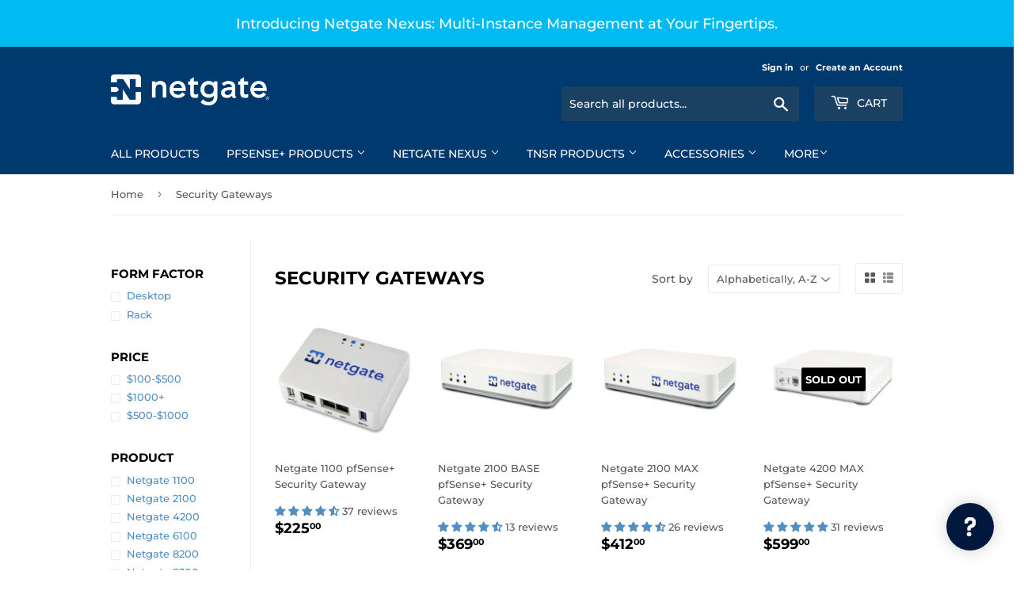

--- FILE ---
content_type: text/html; charset=utf-8
request_url: https://shop.netgate.com/collections/security-gateways
body_size: 56605
content:
<!doctype html>
<html class="no-touch no-js">
  <head><script type="application/vnd.locksmith+json" data-locksmith>{"version":"v254","locked":false,"initialized":true,"scope":"collection","access_granted":true,"access_denied":false,"requires_customer":false,"manual_lock":false,"remote_lock":false,"has_timeout":false,"remote_rendered":null,"hide_resource":false,"hide_links_to_resource":false,"transparent":true,"locks":{"all":[],"opened":[]},"keys":[],"keys_signature":"a1102c28ed4d2d020fdf7bd497adb6434751bb722cca73afaa87468be34f3f0f","state":{"template":"collection","theme":176540877167,"product":null,"collection":"security-gateways","page":null,"blog":null,"article":null,"app":null},"now":1768948674,"path":"\/collections\/security-gateways","locale_root_url":"\/","canonical_url":"https:\/\/shop.netgate.com\/collections\/security-gateways","customer_id":null,"customer_id_signature":"a1102c28ed4d2d020fdf7bd497adb6434751bb722cca73afaa87468be34f3f0f","cart":null}</script><script data-locksmith>!function(){undefined;!function(){var s=window.Locksmith={},e=document.querySelector('script[type="application/vnd.locksmith+json"]'),n=e&&e.innerHTML;if(s.state={},s.util={},s.loading=!1,n)try{s.state=JSON.parse(n)}catch(d){}if(document.addEventListener&&document.querySelector){var o,i,a,t=[76,79,67,75,83,77,73,84,72,49,49],c=function(){i=t.slice(0)},l="style",r=function(e){e&&27!==e.keyCode&&"click"!==e.type||(document.removeEventListener("keydown",r),document.removeEventListener("click",r),o&&document.body.removeChild(o),o=null)};c(),document.addEventListener("keyup",function(e){if(e.keyCode===i[0]){if(clearTimeout(a),i.shift(),0<i.length)return void(a=setTimeout(c,1e3));c(),r(),(o=document.createElement("div"))[l].width="50%",o[l].maxWidth="1000px",o[l].height="85%",o[l].border="1px rgba(0, 0, 0, 0.2) solid",o[l].background="rgba(255, 255, 255, 0.99)",o[l].borderRadius="4px",o[l].position="fixed",o[l].top="50%",o[l].left="50%",o[l].transform="translateY(-50%) translateX(-50%)",o[l].boxShadow="0 2px 5px rgba(0, 0, 0, 0.3), 0 0 100vh 100vw rgba(0, 0, 0, 0.5)",o[l].zIndex="2147483645";var t=document.createElement("textarea");t.value=JSON.stringify(JSON.parse(n),null,2),t[l].border="none",t[l].display="block",t[l].boxSizing="border-box",t[l].width="100%",t[l].height="100%",t[l].background="transparent",t[l].padding="22px",t[l].fontFamily="monospace",t[l].fontSize="14px",t[l].color="#333",t[l].resize="none",t[l].outline="none",t.readOnly=!0,o.appendChild(t),document.body.appendChild(o),t.addEventListener("click",function(e){e.stopImmediatePropagation()}),t.select(),document.addEventListener("keydown",r),document.addEventListener("click",r)}})}s.isEmbedded=-1!==window.location.search.indexOf("_ab=0&_fd=0&_sc=1"),s.path=s.state.path||window.location.pathname,s.basePath=s.state.locale_root_url.concat("/apps/locksmith").replace(/^\/\//,"/"),s.reloading=!1,s.util.console=window.console||{log:function(){},error:function(){}},s.util.makeUrl=function(e,t){var n,o=s.basePath+e,i=[],a=s.cache();for(n in a)i.push(n+"="+encodeURIComponent(a[n]));for(n in t)i.push(n+"="+encodeURIComponent(t[n]));return s.state.customer_id&&(i.push("customer_id="+encodeURIComponent(s.state.customer_id)),i.push("customer_id_signature="+encodeURIComponent(s.state.customer_id_signature))),o+=(-1===o.indexOf("?")?"?":"&")+i.join("&")},s._initializeCallbacks=[],s.on=function(e,t){if("initialize"!==e)throw'Locksmith.on() currently only supports the "initialize" event';s._initializeCallbacks.push(t)},s.initializeSession=function(e){if(!s.isEmbedded){var t=!1,n=!0,o=!0;(e=e||{}).silent&&(o=n=!(t=!0)),s.ping({silent:t,spinner:n,reload:o,callback:function(){s._initializeCallbacks.forEach(function(e){e()})}})}},s.cache=function(e){var t={};try{var n=function i(e){return(document.cookie.match("(^|; )"+e+"=([^;]*)")||0)[2]};t=JSON.parse(decodeURIComponent(n("locksmith-params")||"{}"))}catch(d){}if(e){for(var o in e)t[o]=e[o];document.cookie="locksmith-params=; expires=Thu, 01 Jan 1970 00:00:00 GMT; path=/",document.cookie="locksmith-params="+encodeURIComponent(JSON.stringify(t))+"; path=/"}return t},s.cache.cart=s.state.cart,s.cache.cartLastSaved=null,s.params=s.cache(),s.util.reload=function(){s.reloading=!0;try{window.location.href=window.location.href.replace(/#.*/,"")}catch(d){s.util.console.error("Preferred reload method failed",d),window.location.reload()}},s.cache.saveCart=function(e){if(!s.cache.cart||s.cache.cart===s.cache.cartLastSaved)return e?e():null;var t=s.cache.cartLastSaved;s.cache.cartLastSaved=s.cache.cart,fetch("/cart/update.js",{method:"POST",headers:{"Content-Type":"application/json",Accept:"application/json"},body:JSON.stringify({attributes:{locksmith:s.cache.cart}})}).then(function(e){if(!e.ok)throw new Error("Cart update failed: "+e.status);return e.json()}).then(function(){e&&e()})["catch"](function(e){if(s.cache.cartLastSaved=t,!s.reloading)throw e})},s.util.spinnerHTML='<style>body{background:#FFF}@keyframes spin{from{transform:rotate(0deg)}to{transform:rotate(360deg)}}#loading{display:flex;width:100%;height:50vh;color:#777;align-items:center;justify-content:center}#loading .spinner{display:block;animation:spin 600ms linear infinite;position:relative;width:50px;height:50px}#loading .spinner-ring{stroke:currentColor;stroke-dasharray:100%;stroke-width:2px;stroke-linecap:round;fill:none}</style><div id="loading"><div class="spinner"><svg width="100%" height="100%"><svg preserveAspectRatio="xMinYMin"><circle class="spinner-ring" cx="50%" cy="50%" r="45%"></circle></svg></svg></div></div>',s.util.clobberBody=function(e){document.body.innerHTML=e},s.util.clobberDocument=function(e){e.responseText&&(e=e.responseText),document.documentElement&&document.removeChild(document.documentElement);var t=document.open("text/html","replace");t.writeln(e),t.close(),setTimeout(function(){var e=t.querySelector("[autofocus]");e&&e.focus()},100)},s.util.serializeForm=function(e){if(e&&"FORM"===e.nodeName){var t,n,o={};for(t=e.elements.length-1;0<=t;t-=1)if(""!==e.elements[t].name)switch(e.elements[t].nodeName){case"INPUT":switch(e.elements[t].type){default:case"text":case"hidden":case"password":case"button":case"reset":case"submit":o[e.elements[t].name]=e.elements[t].value;break;case"checkbox":case"radio":e.elements[t].checked&&(o[e.elements[t].name]=e.elements[t].value);break;case"file":}break;case"TEXTAREA":o[e.elements[t].name]=e.elements[t].value;break;case"SELECT":switch(e.elements[t].type){case"select-one":o[e.elements[t].name]=e.elements[t].value;break;case"select-multiple":for(n=e.elements[t].options.length-1;0<=n;n-=1)e.elements[t].options[n].selected&&(o[e.elements[t].name]=e.elements[t].options[n].value)}break;case"BUTTON":switch(e.elements[t].type){case"reset":case"submit":case"button":o[e.elements[t].name]=e.elements[t].value}}return o}},s.util.on=function(e,a,s,t){t=t||document;var c="locksmith-"+e+a,n=function(e){var t=e.target,n=e.target.parentElement,o=t&&t.className&&(t.className.baseVal||t.className)||"",i=n&&n.className&&(n.className.baseVal||n.className)||"";("string"==typeof o&&-1!==o.split(/\s+/).indexOf(a)||"string"==typeof i&&-1!==i.split(/\s+/).indexOf(a))&&!e[c]&&(e[c]=!0,s(e))};t.attachEvent?t.attachEvent(e,n):t.addEventListener(e,n,!1)},s.util.enableActions=function(e){s.util.on("click","locksmith-action",function(e){e.preventDefault();var t=e.target;t.dataset.confirmWith&&!confirm(t.dataset.confirmWith)||(t.disabled=!0,t.innerText=t.dataset.disableWith,s.post("/action",t.dataset.locksmithParams,{spinner:!1,type:"text",success:function(e){(e=JSON.parse(e.responseText)).message&&alert(e.message),s.util.reload()}}))},e)},s.util.inject=function(e,t){var n=["data","locksmith","append"];if(-1!==t.indexOf(n.join("-"))){var o=document.createElement("div");o.innerHTML=t,e.appendChild(o)}else e.innerHTML=t;var i,a,s=e.querySelectorAll("script");for(a=0;a<s.length;++a){i=s[a];var c=document.createElement("script");if(i.type&&(c.type=i.type),i.src)c.src=i.src;else{var l=document.createTextNode(i.innerHTML);c.appendChild(l)}e.appendChild(c)}var r=e.querySelector("[autofocus]");r&&r.focus()},s.post=function(e,t,n){!1!==(n=n||{}).spinner&&s.util.clobberBody(s.util.spinnerHTML);var o={};n.container===document?(o.layout=1,n.success=function(e){s.util.clobberDocument(e)}):n.container&&(o.layout=0,n.success=function(e){var t=document.getElementById(n.container);s.util.inject(t,e),t.id===t.firstChild.id&&t.parentElement.replaceChild(t.firstChild,t)}),n.form_type&&(t.form_type=n.form_type),n.include_layout_classes!==undefined&&(t.include_layout_classes=n.include_layout_classes),n.lock_id!==undefined&&(t.lock_id=n.lock_id),s.loading=!0;var i=s.util.makeUrl(e,o),a="json"===n.type||"text"===n.type;fetch(i,{method:"POST",headers:{"Content-Type":"application/json",Accept:a?"application/json":"text/html"},body:JSON.stringify(t)}).then(function(e){if(!e.ok)throw new Error("Request failed: "+e.status);return e.text()}).then(function(e){var t=n.success||s.util.clobberDocument;t(a?{responseText:e}:e)})["catch"](function(e){if(!s.reloading)if("dashboard.weglot.com"!==window.location.host){if(!n.silent)throw alert("Something went wrong! Please refresh and try again."),e;console.error(e)}else console.error(e)})["finally"](function(){s.loading=!1})},s.postResource=function(e,t){e.path=s.path,e.search=window.location.search,e.state=s.state,e.passcode&&(e.passcode=e.passcode.trim()),e.email&&(e.email=e.email.trim()),e.state.cart=s.cache.cart,e.locksmith_json=s.jsonTag,e.locksmith_json_signature=s.jsonTagSignature,s.post("/resource",e,t)},s.ping=function(e){if(!s.isEmbedded){e=e||{};s.post("/ping",{path:s.path,search:window.location.search,state:s.state},{spinner:!!e.spinner,silent:"undefined"==typeof e.silent||e.silent,type:"text",success:function(e){e&&e.responseText?(e=JSON.parse(e.responseText)).messages&&0<e.messages.length&&s.showMessages(e.messages):console.error("[Locksmith] Invalid result in ping callback:",e)}})}},s.timeoutMonitor=function(){var e=s.cache.cart;s.ping({callback:function(){e!==s.cache.cart||setTimeout(function(){s.timeoutMonitor()},6e4)}})},s.showMessages=function(e){var t=document.createElement("div");t.style.position="fixed",t.style.left=0,t.style.right=0,t.style.bottom="-50px",t.style.opacity=0,t.style.background="#191919",t.style.color="#ddd",t.style.transition="bottom 0.2s, opacity 0.2s",t.style.zIndex=999999,t.innerHTML="        <style>          .locksmith-ab .locksmith-b { display: none; }          .locksmith-ab.toggled .locksmith-b { display: flex; }          .locksmith-ab.toggled .locksmith-a { display: none; }          .locksmith-flex { display: flex; flex-wrap: wrap; justify-content: space-between; align-items: center; padding: 10px 20px; }          .locksmith-message + .locksmith-message { border-top: 1px #555 solid; }          .locksmith-message a { color: inherit; font-weight: bold; }          .locksmith-message a:hover { color: inherit; opacity: 0.8; }          a.locksmith-ab-toggle { font-weight: inherit; text-decoration: underline; }          .locksmith-text { flex-grow: 1; }          .locksmith-cta { flex-grow: 0; text-align: right; }          .locksmith-cta button { transform: scale(0.8); transform-origin: left; }          .locksmith-cta > * { display: block; }          .locksmith-cta > * + * { margin-top: 10px; }          .locksmith-message a.locksmith-close { flex-grow: 0; text-decoration: none; margin-left: 15px; font-size: 30px; font-family: monospace; display: block; padding: 2px 10px; }                    @media screen and (max-width: 600px) {            .locksmith-wide-only { display: none !important; }            .locksmith-flex { padding: 0 15px; }            .locksmith-flex > * { margin-top: 5px; margin-bottom: 5px; }            .locksmith-cta { text-align: left; }          }                    @media screen and (min-width: 601px) {            .locksmith-narrow-only { display: none !important; }          }        </style>      "+e.map(function(e){return'<div class="locksmith-message">'+e+"</div>"}).join(""),document.body.appendChild(t),document.body.style.position="relative",document.body.parentElement.style.paddingBottom=t.offsetHeight+"px",setTimeout(function(){t.style.bottom=0,t.style.opacity=1},50),s.util.on("click","locksmith-ab-toggle",function(e){e.preventDefault();for(var t=e.target.parentElement;-1===t.className.split(" ").indexOf("locksmith-ab");)t=t.parentElement;-1!==t.className.split(" ").indexOf("toggled")?t.className=t.className.replace("toggled",""):t.className=t.className+" toggled"}),s.util.enableActions(t)}}()}();</script>
      <script data-locksmith>Locksmith.cache.cart=null</script>

  <script data-locksmith>Locksmith.jsonTag="{\"version\":\"v254\",\"locked\":false,\"initialized\":true,\"scope\":\"collection\",\"access_granted\":true,\"access_denied\":false,\"requires_customer\":false,\"manual_lock\":false,\"remote_lock\":false,\"has_timeout\":false,\"remote_rendered\":null,\"hide_resource\":false,\"hide_links_to_resource\":false,\"transparent\":true,\"locks\":{\"all\":[],\"opened\":[]},\"keys\":[],\"keys_signature\":\"a1102c28ed4d2d020fdf7bd497adb6434751bb722cca73afaa87468be34f3f0f\",\"state\":{\"template\":\"collection\",\"theme\":176540877167,\"product\":null,\"collection\":\"security-gateways\",\"page\":null,\"blog\":null,\"article\":null,\"app\":null},\"now\":1768948674,\"path\":\"\\\/collections\\\/security-gateways\",\"locale_root_url\":\"\\\/\",\"canonical_url\":\"https:\\\/\\\/shop.netgate.com\\\/collections\\\/security-gateways\",\"customer_id\":null,\"customer_id_signature\":\"a1102c28ed4d2d020fdf7bd497adb6434751bb722cca73afaa87468be34f3f0f\",\"cart\":null}";Locksmith.jsonTagSignature="ca8ab52e06a24626b490c2e44be6318cd0f08807fbb9963e54a85fb346890fd6"</script>


<!-- Script for ahrefs -->
<script src="https://analytics.ahrefs.com/analytics.js" data-key="cEq5B4fF56NvC4SB2gdYMw" async></script>
<!-- Global site tag (gtag.js) - Google Ads: 1070314845 -->
<script async src="https://www.googletagmanager.com/gtag/js?id=AW-1070314845"></script>
<script>
  window.dataLayer = window.dataLayer || [];
  function gtag(){dataLayer.push(arguments);}
  gtag('js', new Date());

  gtag('config', 'AW-1070314845');
</script>

<!-- Google Tag Manager -->
<script>(function(w,d,s,l,i){w[l]=w[l]||[];w[l].push({'gtm.start':
new Date().getTime(),event:'gtm.js'});var f=d.getElementsByTagName(s)[0],
j=d.createElement(s),dl=l!='dataLayer'?'&l='+l:'';j.async=true;j.src=
'https://www.googletagmanager.com/gtm.js?id='+i+dl;f.parentNode.insertBefore(j,f);
})(window,document,'script','dataLayer','GTM-N2P5PS2');</script>
<!-- End Google Tag Manager -->




<script type='text/javascript'>

window.dataLayer = window.dataLayer || [];
dataLayer.push({
  event: 'view_item_list',
  ecommerce: {
      items: [
       {
        id: 'shopify_US_4368409985139_32157479895155',
        google_business_vertical: 'retail',
        item_id:4368409985139,
        item_name:"Netgate 1100 pfSense+ Security Gateway",
        price:"225.00",
      },{
        id: 'shopify_US_4537028018291_32156742287475',
        google_business_vertical: 'retail',
        item_id:4537028018291,
        item_name:"Netgate 2100 BASE pfSense+ Security Gateway",
        price:"369.00",
      },{
        id: 'shopify_US_4631681368179_32156743270515',
        google_business_vertical: 'retail',
        item_id:4631681368179,
        item_name:"Netgate 2100 MAX pfSense+ Security Gateway",
        price:"412.00",
      },{
        id: 'shopify_US_7382752591987_41290350559347',
        google_business_vertical: 'retail',
        item_id:7382752591987,
        item_name:"Netgate 4200 MAX pfSense+ Security Gateway",
        price:"599.00",
      },{
        id: 'shopify_US_6590477893747_39343783706739',
        google_business_vertical: 'retail',
        item_id:6590477893747,
        item_name:"Netgate 6100 BASE pfSense+ Security Gateway",
        price:"849.00",
      },{
        id: 'shopify_US_6592310509683_39347092783219',
        google_business_vertical: 'retail',
        item_id:6592310509683,
        item_name:"Netgate 6100 MAX pfSense+ Security Gateway",
        price:"949.00",
      },{
        id: 'shopify_US_7018994434163_40539952152691',
        google_business_vertical: 'retail',
        item_id:7018994434163,
        item_name:"Netgate 8200 MAX pfSense+ Security Gateway",
        price:"1.549.00",
      },{
        id: 'shopify_US_14661254054255_51747503210863',
        google_business_vertical: 'retail',
        item_id:14661254054255,
        item_name:"Netgate 8300 BASE pfSense+ Security Gateway",
        price:"3.599.00",
      },{
        id: 'shopify_US_14661254185327_51747506815343',
        google_business_vertical: 'retail',
        item_id:14661254185327,
        item_name:"Netgate 8300 MAX pfSense+ Security Gateway",
        price:"3.899.00",
      },{
        id: 'shopify_US_14661258019183_51747521167727',
        google_business_vertical: 'retail',
        item_id:14661258019183,
        item_name:"Netgate 8300 TAA pfSense+ Security Gateway",
        price:"4.299.00",
      },
 ]
  }
});

</script>






    
    <script>(function(H){H.className=H.className.replace(/\bno-js\b/,'js')})(document.documentElement)</script>
    <!-- Basic page needs ================================================== -->
    <meta charset="utf-8">
    <meta http-equiv="X-UA-Compatible" content="IE=edge,chrome=1">

    
    <link rel="shortcut icon" href="//shop.netgate.com/cdn/shop/files/Netgate_Color_Square_Emblem_32x32.png?v=1613745862" type="image/png" />
    

    <!-- Title and description ================================================== -->
    <title>
      Security Gateways &ndash; Netgate
    </title>

    
    
    

    

    <!-- Product meta ================================================== -->
    <!-- /snippets/social-meta-tags.liquid -->




<meta property="og:site_name" content="Netgate">
<meta property="og:url" content="https://shop.netgate.com/collections/security-gateways"><meta property="og:title" content="Security Gateways">
<meta property="og:type" content="product.group">
<meta property="og:description" content="Netgate is revolutionizing network security through cutting-edge innovation. We're the team behind pfSense®, one of the world's most trusted  firewall platforms - and TNSR®, our breakthrough software routing solution that's redefining the boundaries of network performance.">

<meta property="og:image" content="http://shop.netgate.com/cdn/shop/collections/SG-3100_Front_360x_fd99fb2e-7168-4c94-b081-6aef2957e11f_1200x1200.png?v=1584570517">
<meta property="og:image:secure_url" content="https://shop.netgate.com/cdn/shop/collections/SG-3100_Front_360x_fd99fb2e-7168-4c94-b081-6aef2957e11f_1200x1200.png?v=1584570517">


<meta name="twitter:card" content="summary_large_image"><meta name="twitter:title" content="Security Gateways">
<meta name="twitter:description" content="Netgate is revolutionizing network security through cutting-edge innovation. We're the team behind pfSense®, one of the world's most trusted  firewall platforms - and TNSR®, our breakthrough software routing solution that's redefining the boundaries of network performance.">


    <!-- Helpers ================================================== -->
    <link rel="canonical" href="https://shop.netgate.com/collections/security-gateways">
    <meta name="viewport" content="width=device-width,initial-scale=1">

    <!-- CSS ================================================== -->
    <link href="//shop.netgate.com/cdn/shop/t/59/assets/theme.scss.css?v=95587691802273451281768862696" rel="stylesheet" type="text/css" media="all" />

    <!-- Header hook for plugins ================================================== -->
    <script>window.performance && window.performance.mark && window.performance.mark('shopify.content_for_header.start');</script><meta name="google-site-verification" content="63t7c54PWXxdXh5QdZiGKMOlmsa4rgXSCPyCA6Q1Z-M">
<meta id="shopify-digital-wallet" name="shopify-digital-wallet" content="/6595313779/digital_wallets/dialog">
<meta name="shopify-checkout-api-token" content="7ef9402b8b4b41455690f0f5fed18c91">
<link rel="alternate" type="application/atom+xml" title="Feed" href="/collections/security-gateways.atom" />
<link rel="alternate" type="application/json+oembed" href="https://shop.netgate.com/collections/security-gateways.oembed">
<script async="async" src="/checkouts/internal/preloads.js?locale=en-US"></script>
<link rel="preconnect" href="https://shop.app" crossorigin="anonymous">
<script async="async" src="https://shop.app/checkouts/internal/preloads.js?locale=en-US&shop_id=6595313779" crossorigin="anonymous"></script>
<script id="shopify-features" type="application/json">{"accessToken":"7ef9402b8b4b41455690f0f5fed18c91","betas":["rich-media-storefront-analytics"],"domain":"shop.netgate.com","predictiveSearch":true,"shopId":6595313779,"locale":"en"}</script>
<script>var Shopify = Shopify || {};
Shopify.shop = "shop-netgate-com.myshopify.com";
Shopify.locale = "en";
Shopify.currency = {"active":"USD","rate":"1.0"};
Shopify.country = "US";
Shopify.theme = {"name":"Extend OBC2-  | Beta MiM Launch","id":176540877167,"schema_name":"Supply","schema_version":"8.9.3","theme_store_id":679,"role":"main"};
Shopify.theme.handle = "null";
Shopify.theme.style = {"id":null,"handle":null};
Shopify.cdnHost = "shop.netgate.com/cdn";
Shopify.routes = Shopify.routes || {};
Shopify.routes.root = "/";</script>
<script type="module">!function(o){(o.Shopify=o.Shopify||{}).modules=!0}(window);</script>
<script>!function(o){function n(){var o=[];function n(){o.push(Array.prototype.slice.apply(arguments))}return n.q=o,n}var t=o.Shopify=o.Shopify||{};t.loadFeatures=n(),t.autoloadFeatures=n()}(window);</script>
<script>
  window.ShopifyPay = window.ShopifyPay || {};
  window.ShopifyPay.apiHost = "shop.app\/pay";
  window.ShopifyPay.redirectState = null;
</script>
<script id="shop-js-analytics" type="application/json">{"pageType":"collection"}</script>
<script defer="defer" async type="module" src="//shop.netgate.com/cdn/shopifycloud/shop-js/modules/v2/client.init-shop-cart-sync_BdyHc3Nr.en.esm.js"></script>
<script defer="defer" async type="module" src="//shop.netgate.com/cdn/shopifycloud/shop-js/modules/v2/chunk.common_Daul8nwZ.esm.js"></script>
<script type="module">
  await import("//shop.netgate.com/cdn/shopifycloud/shop-js/modules/v2/client.init-shop-cart-sync_BdyHc3Nr.en.esm.js");
await import("//shop.netgate.com/cdn/shopifycloud/shop-js/modules/v2/chunk.common_Daul8nwZ.esm.js");

  window.Shopify.SignInWithShop?.initShopCartSync?.({"fedCMEnabled":true,"windoidEnabled":true});

</script>
<script>
  window.Shopify = window.Shopify || {};
  if (!window.Shopify.featureAssets) window.Shopify.featureAssets = {};
  window.Shopify.featureAssets['shop-js'] = {"shop-cart-sync":["modules/v2/client.shop-cart-sync_QYOiDySF.en.esm.js","modules/v2/chunk.common_Daul8nwZ.esm.js"],"init-fed-cm":["modules/v2/client.init-fed-cm_DchLp9rc.en.esm.js","modules/v2/chunk.common_Daul8nwZ.esm.js"],"shop-button":["modules/v2/client.shop-button_OV7bAJc5.en.esm.js","modules/v2/chunk.common_Daul8nwZ.esm.js"],"init-windoid":["modules/v2/client.init-windoid_DwxFKQ8e.en.esm.js","modules/v2/chunk.common_Daul8nwZ.esm.js"],"shop-cash-offers":["modules/v2/client.shop-cash-offers_DWtL6Bq3.en.esm.js","modules/v2/chunk.common_Daul8nwZ.esm.js","modules/v2/chunk.modal_CQq8HTM6.esm.js"],"shop-toast-manager":["modules/v2/client.shop-toast-manager_CX9r1SjA.en.esm.js","modules/v2/chunk.common_Daul8nwZ.esm.js"],"init-shop-email-lookup-coordinator":["modules/v2/client.init-shop-email-lookup-coordinator_UhKnw74l.en.esm.js","modules/v2/chunk.common_Daul8nwZ.esm.js"],"pay-button":["modules/v2/client.pay-button_DzxNnLDY.en.esm.js","modules/v2/chunk.common_Daul8nwZ.esm.js"],"avatar":["modules/v2/client.avatar_BTnouDA3.en.esm.js"],"init-shop-cart-sync":["modules/v2/client.init-shop-cart-sync_BdyHc3Nr.en.esm.js","modules/v2/chunk.common_Daul8nwZ.esm.js"],"shop-login-button":["modules/v2/client.shop-login-button_D8B466_1.en.esm.js","modules/v2/chunk.common_Daul8nwZ.esm.js","modules/v2/chunk.modal_CQq8HTM6.esm.js"],"init-customer-accounts-sign-up":["modules/v2/client.init-customer-accounts-sign-up_C8fpPm4i.en.esm.js","modules/v2/client.shop-login-button_D8B466_1.en.esm.js","modules/v2/chunk.common_Daul8nwZ.esm.js","modules/v2/chunk.modal_CQq8HTM6.esm.js"],"init-shop-for-new-customer-accounts":["modules/v2/client.init-shop-for-new-customer-accounts_CVTO0Ztu.en.esm.js","modules/v2/client.shop-login-button_D8B466_1.en.esm.js","modules/v2/chunk.common_Daul8nwZ.esm.js","modules/v2/chunk.modal_CQq8HTM6.esm.js"],"init-customer-accounts":["modules/v2/client.init-customer-accounts_dRgKMfrE.en.esm.js","modules/v2/client.shop-login-button_D8B466_1.en.esm.js","modules/v2/chunk.common_Daul8nwZ.esm.js","modules/v2/chunk.modal_CQq8HTM6.esm.js"],"shop-follow-button":["modules/v2/client.shop-follow-button_CkZpjEct.en.esm.js","modules/v2/chunk.common_Daul8nwZ.esm.js","modules/v2/chunk.modal_CQq8HTM6.esm.js"],"lead-capture":["modules/v2/client.lead-capture_BntHBhfp.en.esm.js","modules/v2/chunk.common_Daul8nwZ.esm.js","modules/v2/chunk.modal_CQq8HTM6.esm.js"],"checkout-modal":["modules/v2/client.checkout-modal_CfxcYbTm.en.esm.js","modules/v2/chunk.common_Daul8nwZ.esm.js","modules/v2/chunk.modal_CQq8HTM6.esm.js"],"shop-login":["modules/v2/client.shop-login_Da4GZ2H6.en.esm.js","modules/v2/chunk.common_Daul8nwZ.esm.js","modules/v2/chunk.modal_CQq8HTM6.esm.js"],"payment-terms":["modules/v2/client.payment-terms_MV4M3zvL.en.esm.js","modules/v2/chunk.common_Daul8nwZ.esm.js","modules/v2/chunk.modal_CQq8HTM6.esm.js"]};
</script>
<script>(function() {
  var isLoaded = false;
  function asyncLoad() {
    if (isLoaded) return;
    isLoaded = true;
    var urls = ["https:\/\/api-na1.hubapi.com\/scriptloader\/v1\/1826203.js?shop=shop-netgate-com.myshopify.com"];
    for (var i = 0; i < urls.length; i++) {
      var s = document.createElement('script');
      s.type = 'text/javascript';
      s.async = true;
      s.src = urls[i];
      var x = document.getElementsByTagName('script')[0];
      x.parentNode.insertBefore(s, x);
    }
  };
  if(window.attachEvent) {
    window.attachEvent('onload', asyncLoad);
  } else {
    window.addEventListener('load', asyncLoad, false);
  }
})();</script>
<script id="__st">var __st={"a":6595313779,"offset":-21600,"reqid":"0f68af26-441b-45fc-879e-7ccdaf806f79-1768948674","pageurl":"shop.netgate.com\/collections\/security-gateways","u":"5e8792febc86","p":"collection","rtyp":"collection","rid":156707094643};</script>
<script>window.ShopifyPaypalV4VisibilityTracking = true;</script>
<script id="captcha-bootstrap">!function(){'use strict';const t='contact',e='account',n='new_comment',o=[[t,t],['blogs',n],['comments',n],[t,'customer']],c=[[e,'customer_login'],[e,'guest_login'],[e,'recover_customer_password'],[e,'create_customer']],r=t=>t.map((([t,e])=>`form[action*='/${t}']:not([data-nocaptcha='true']) input[name='form_type'][value='${e}']`)).join(','),a=t=>()=>t?[...document.querySelectorAll(t)].map((t=>t.form)):[];function s(){const t=[...o],e=r(t);return a(e)}const i='password',u='form_key',d=['recaptcha-v3-token','g-recaptcha-response','h-captcha-response',i],f=()=>{try{return window.sessionStorage}catch{return}},m='__shopify_v',_=t=>t.elements[u];function p(t,e,n=!1){try{const o=window.sessionStorage,c=JSON.parse(o.getItem(e)),{data:r}=function(t){const{data:e,action:n}=t;return t[m]||n?{data:e,action:n}:{data:t,action:n}}(c);for(const[e,n]of Object.entries(r))t.elements[e]&&(t.elements[e].value=n);n&&o.removeItem(e)}catch(o){console.error('form repopulation failed',{error:o})}}const l='form_type',E='cptcha';function T(t){t.dataset[E]=!0}const w=window,h=w.document,L='Shopify',v='ce_forms',y='captcha';let A=!1;((t,e)=>{const n=(g='f06e6c50-85a8-45c8-87d0-21a2b65856fe',I='https://cdn.shopify.com/shopifycloud/storefront-forms-hcaptcha/ce_storefront_forms_captcha_hcaptcha.v1.5.2.iife.js',D={infoText:'Protected by hCaptcha',privacyText:'Privacy',termsText:'Terms'},(t,e,n)=>{const o=w[L][v],c=o.bindForm;if(c)return c(t,g,e,D).then(n);var r;o.q.push([[t,g,e,D],n]),r=I,A||(h.body.append(Object.assign(h.createElement('script'),{id:'captcha-provider',async:!0,src:r})),A=!0)});var g,I,D;w[L]=w[L]||{},w[L][v]=w[L][v]||{},w[L][v].q=[],w[L][y]=w[L][y]||{},w[L][y].protect=function(t,e){n(t,void 0,e),T(t)},Object.freeze(w[L][y]),function(t,e,n,w,h,L){const[v,y,A,g]=function(t,e,n){const i=e?o:[],u=t?c:[],d=[...i,...u],f=r(d),m=r(i),_=r(d.filter((([t,e])=>n.includes(e))));return[a(f),a(m),a(_),s()]}(w,h,L),I=t=>{const e=t.target;return e instanceof HTMLFormElement?e:e&&e.form},D=t=>v().includes(t);t.addEventListener('submit',(t=>{const e=I(t);if(!e)return;const n=D(e)&&!e.dataset.hcaptchaBound&&!e.dataset.recaptchaBound,o=_(e),c=g().includes(e)&&(!o||!o.value);(n||c)&&t.preventDefault(),c&&!n&&(function(t){try{if(!f())return;!function(t){const e=f();if(!e)return;const n=_(t);if(!n)return;const o=n.value;o&&e.removeItem(o)}(t);const e=Array.from(Array(32),(()=>Math.random().toString(36)[2])).join('');!function(t,e){_(t)||t.append(Object.assign(document.createElement('input'),{type:'hidden',name:u})),t.elements[u].value=e}(t,e),function(t,e){const n=f();if(!n)return;const o=[...t.querySelectorAll(`input[type='${i}']`)].map((({name:t})=>t)),c=[...d,...o],r={};for(const[a,s]of new FormData(t).entries())c.includes(a)||(r[a]=s);n.setItem(e,JSON.stringify({[m]:1,action:t.action,data:r}))}(t,e)}catch(e){console.error('failed to persist form',e)}}(e),e.submit())}));const S=(t,e)=>{t&&!t.dataset[E]&&(n(t,e.some((e=>e===t))),T(t))};for(const o of['focusin','change'])t.addEventListener(o,(t=>{const e=I(t);D(e)&&S(e,y())}));const B=e.get('form_key'),M=e.get(l),P=B&&M;t.addEventListener('DOMContentLoaded',(()=>{const t=y();if(P)for(const e of t)e.elements[l].value===M&&p(e,B);[...new Set([...A(),...v().filter((t=>'true'===t.dataset.shopifyCaptcha))])].forEach((e=>S(e,t)))}))}(h,new URLSearchParams(w.location.search),n,t,e,['guest_login'])})(!0,!1)}();</script>
<script integrity="sha256-4kQ18oKyAcykRKYeNunJcIwy7WH5gtpwJnB7kiuLZ1E=" data-source-attribution="shopify.loadfeatures" defer="defer" src="//shop.netgate.com/cdn/shopifycloud/storefront/assets/storefront/load_feature-a0a9edcb.js" crossorigin="anonymous"></script>
<script crossorigin="anonymous" defer="defer" src="//shop.netgate.com/cdn/shopifycloud/storefront/assets/shopify_pay/storefront-65b4c6d7.js?v=20250812"></script>
<script data-source-attribution="shopify.dynamic_checkout.dynamic.init">var Shopify=Shopify||{};Shopify.PaymentButton=Shopify.PaymentButton||{isStorefrontPortableWallets:!0,init:function(){window.Shopify.PaymentButton.init=function(){};var t=document.createElement("script");t.src="https://shop.netgate.com/cdn/shopifycloud/portable-wallets/latest/portable-wallets.en.js",t.type="module",document.head.appendChild(t)}};
</script>
<script data-source-attribution="shopify.dynamic_checkout.buyer_consent">
  function portableWalletsHideBuyerConsent(e){var t=document.getElementById("shopify-buyer-consent"),n=document.getElementById("shopify-subscription-policy-button");t&&n&&(t.classList.add("hidden"),t.setAttribute("aria-hidden","true"),n.removeEventListener("click",e))}function portableWalletsShowBuyerConsent(e){var t=document.getElementById("shopify-buyer-consent"),n=document.getElementById("shopify-subscription-policy-button");t&&n&&(t.classList.remove("hidden"),t.removeAttribute("aria-hidden"),n.addEventListener("click",e))}window.Shopify?.PaymentButton&&(window.Shopify.PaymentButton.hideBuyerConsent=portableWalletsHideBuyerConsent,window.Shopify.PaymentButton.showBuyerConsent=portableWalletsShowBuyerConsent);
</script>
<script data-source-attribution="shopify.dynamic_checkout.cart.bootstrap">document.addEventListener("DOMContentLoaded",(function(){function t(){return document.querySelector("shopify-accelerated-checkout-cart, shopify-accelerated-checkout")}if(t())Shopify.PaymentButton.init();else{new MutationObserver((function(e,n){t()&&(Shopify.PaymentButton.init(),n.disconnect())})).observe(document.body,{childList:!0,subtree:!0})}}));
</script>
<link id="shopify-accelerated-checkout-styles" rel="stylesheet" media="screen" href="https://shop.netgate.com/cdn/shopifycloud/portable-wallets/latest/accelerated-checkout-backwards-compat.css" crossorigin="anonymous">
<style id="shopify-accelerated-checkout-cart">
        #shopify-buyer-consent {
  margin-top: 1em;
  display: inline-block;
  width: 100%;
}

#shopify-buyer-consent.hidden {
  display: none;
}

#shopify-subscription-policy-button {
  background: none;
  border: none;
  padding: 0;
  text-decoration: underline;
  font-size: inherit;
  cursor: pointer;
}

#shopify-subscription-policy-button::before {
  box-shadow: none;
}

      </style>

<script>window.performance && window.performance.mark && window.performance.mark('shopify.content_for_header.end');</script>

    
    

    <script src="//shop.netgate.com/cdn/shop/t/59/assets/jquery-2.2.3.min.js?v=58211863146907186831744240147" type="text/javascript"></script>

    <script src="//shop.netgate.com/cdn/shop/t/59/assets/lazysizes.min.js?v=8147953233334221341744240147" async="async"></script>
    <script src="//shop.netgate.com/cdn/shop/t/59/assets/vendor.js?v=106177282645720727331744240147" defer="defer"></script>
    <script src="//shop.netgate.com/cdn/shop/t/59/assets/theme.js?v=66452369746284356691744240147" defer="defer"></script>
      
    <!-- Extend -- Load Extend SDK Configuration script -->
    <!-- Extend - Add necessary SDK script tags and configure the store -->
<script src='https://sdk.helloextend.com/extend-sdk-client/v1/extend-sdk-client.min.js'></script>
<script src='https://sdk.helloextend.com/extend-sdk-client-shopify-addon/v1/extend-sdk-client-shopify-addon.min.js'></script>

<script>
    window.Extend.config({storeId: 'f4bb47ca-6fb4-4c0b-bf7f-330efca8137f', environment: 'production'});
    window.Extend.integration = {};

    // Extend - Analytics and writeLogs boolean
    window.Extend.integration.analytics = true;
    
    // Set to true while developing integration for better debugging - Be sure to set to false before going live
    window.Extend.integration.writeLogs = false;

    // Extend - QA Cypress booleans
    window.Extend.integration.isExtendPdpOfferEnabled = true;
    window.Extend.integration.isExtendOfferModalEnabled = true;
    window.Extend.integration.isExtendMainCartOfferEnabled = true;

	// Extend - QA Cypress SP booleans
	window.Extend.integration.isShippingProtectionEnabled = false;
	window.Extend.integration.isSpCheckOutExt = false;
	window.Extend.integration.isShippingProtectionOptOut = true;
	window.Extend.integration.isShippingProtectionOnMainCart = false;


    // Only defines utils if Extend and ExtendShopify is defined
    if (window.Extend && window.ExtendShopify) {
        const extendUtils = {
          
            /*
            * takes in object and logs it if writeLogs is true
            * @param {object} objToLog will be an object of information to log 
            */
            logger: (objToLog) => {
                try {
                    if(Extend.integration.writeLogs){
                        console.log("EXTEND: ", objToLog);
                    }
                } catch (error) {
                    console.warn("EXTEND: " + error);
                }
            }
        };
        window.Extend.integration.utils = extendUtils;
    }
</script>

<!-- Extend - Render aftermarket integration snippet -->
<script>
    window.addEventListener('DOMContentLoaded', function () {
        if (window.Extend && window.ExtendShopify && window.Shopify && window.Shopify.currency && window.Shopify.currency.active === 'USD') {
            try {
                // Get params from URL
                const params = (new URL(document.location)).searchParams;

                // Check if leadToken or leadtoken is in the URL
                let leadToken = params.get('leadToken')
                    ? params.get('leadToken')
                    : params.get('leadtoken');

                if (leadToken) {
                    Extend.aftermarketModal.open({
                        leadToken: leadToken,
                        onClose: function (plan, product, quantity) {
                            if (plan && product) {
                                ExtendShopify.addPlanToCart({
                                    plan: plan,
                                    product: product,
                                    leadToken: leadToken,
                                    quantity: quantity || 1
                                }, function () {
                                    window.location = '/cart'
                                })
                            }
                        }
                    });
                }
            } catch (error) {
                console.error("EXTEND: " + error);
            }
        }
    });
</script>
<!-- Extend - Render analytics -->
<script>

// run scripts on DOMContentLoaded to avoid affecting site load time
window.addEventListener('DOMContentLoaded', function() {

    // Only run ajax integration if Extend and ExtendShopify is defined, the currency is set to USD and analytics are enabled
    if (window.Extend && window.ExtendShopify && Extend.integration.analytics && window.Shopify && window.Shopify.currency && window.Shopify.currency.active === 'USD') {

        /***********************/
        /* util functions      */
        /***********************/

        // getPlanId - Takes in the cart and a product ID and returns the plan ID for that product
        function getPlanId(cart, productId) {
            let planId;
            cart.items.forEach(function(item) {
                if (item.properties.Ref && item.properties.Ref === productId) 
                    planId = item.sku.toString();
                
            })
            return planId
        }

        /***********************/
        /* end util functions  */
        /***********************/

        // productAnalytics() - Takes in the product ID and quantity at the time it is added to the cart
        let productAnalytics = function(prodId, prodQty) {
            if (prodId) {
                if (!prodQty) 
                    prodQty = 1;
                
                Extend.trackProductAddedToCart({productId: prodId.toString(), productQuantity: parseInt(prodQty)});
            } else {
                console.warn("Extend: Product id is " + prodId)
            }
        }

        // cartAnalytics() - Takes in the oldCart and the newCart at a point where the cart updates
        let cartAnalytics = function(oldCart, newCart) {
            try{
                //if there is an old or new cart with items. 
                if (oldCart && newCart && oldCart.items && newCart.items) { 
                    // Triggers if an item has been removed
                    if (oldCart.items.length > newCart.items.length) {
                        oldCart.items.forEach(function(currentItem) {
                            let productFound = false
                            newCart.items.forEach(function(currentNewItem) {
                                if (currentItem.id == currentNewItem.id) {
                                    productFound = true
                                }
                            })

                            // making sdk call of which product was removed from cart
                            if (productFound === false) {
                                if (currentItem.vendor === 'Extend' && currentItem && currentItem.sku && currentItem.properties.Ref) {
                                    Extend.trackOfferRemovedFromCart({productId: currentItem.properties.Ref.toString(), planId: currentItem.sku.toString()});
                                } else if (currentItem.id) {
                                    Extend.trackProductRemovedFromCart({productId: currentItem.id.toString()})
                                }
                            }
                        })

                        // Triggers if an item quantity has changed
                    } else if (oldCart.item_count != newCart.item_count) {
                        oldCart.items.forEach(function(currentItem) {
                            newCart.items.forEach(function(currentNewItem) {

                                // Runs when the updated item is found if its not an Extend warranty
                                if (currentItem.id == currentNewItem.id && currentItem.quantity != currentNewItem.quantity && currentItem.vendor != 'Extend') {
                                    if (currentItem.id && currentNewItem.quantity && ExtendShopify.warrantyAlreadyInCart(currentItem.id.toString(), oldCart.items)) { // Gets the associated plan ID using the product ID
                                        let planId = getPlanId(newCart, currentItem.id.toString())

                                        // Product has warranty in cart
                                        Extend.trackOfferUpdated({
                                            productId: currentItem.id.toString(),
                                            planId: planId,
                                            updates: {
                                                warrantyQuantity: parseInt(currentNewItem.quantity),
                                                productQuantity: parseInt(currentNewItem.quantity)
                                            }
                                        });
                                    } else if (currentItem.id && currentNewItem.quantity) { // Product has no warranty in cart
                                        Extend.trackProductUpdated({
                                            productId: currentItem.id.toString(),
                                            updates: {
                                                productQuantity: parseInt(currentNewItem.quantity)
                                            }
                                        });
                                    }
                                }
                            })
                        })
                    }
                } else {
                    console.warn("EXTEND: corrupt cart objects");
                }
            }catch(error){
                console.error("EXTEND: "+ error);
            }
        }

        window.Extend.integration.productAnalytics = productAnalytics;
        window.Extend.integration.cartAnalytics = cartAnalytics;

    }
}) 
</script>
    <!-- Extend -- End Extend code -->

<!-- Twitter universal website tag code -->
<script>
!function(e,t,n,s,u,a){e.twq||(s=e.twq=function(){s.exe?s.exe.apply(s,arguments):s.queue.push(arguments);
},s.version='1.1',s.queue=[],u=t.createElement(n),u.async=!0,u.src='//static.ads-twitter.com/uwt.js',
a=t.getElementsByTagName(n)[0],a.parentNode.insertBefore(u,a))}(window,document,'script');
// Insert Twitter Pixel ID and Standard Event data below
twq('init','o5lsj');
twq('track','PageView');
</script>
<!-- End Twitter universal website tag code -->
    





<script type="text/javascript">
window.dataLayer = window.dataLayer || [];

window.appStart = function(){
  window.productPageHandle = function(){

    var productName = "";
    var productId = "";
    var productPrice = "";
    var productBrand = "";
    var productCollection = "";
    var productType = "";
    var productSku = "";
    var productVariantId = "";
    var productVariantTitle = "";

    
    window.dataLayer.push({
      event: "analyzify_productDetail",
      productId: productId,
      productName: productName,
      productPrice: productPrice,
      productBrand: productBrand,
      productCategory: productCollection,
      productType: productType,
      productSku: productSku,
      productVariantId: productVariantId,
      productVariantTitle: productVariantTitle,
      currency: "USD",
    });
  };

  window.allPageHandle = function(){
    window.dataLayer.push({
      event: "ga4kit_info",
      contentGroup: "collection",
      
        userType: "visitor",
      
    });
  };
  allPageHandle();
      
  

}
appStart();
</script>  

<!-- BEGIN app block: shopify://apps/minmaxify-order-limits/blocks/app-embed-block/3acfba32-89f3-4377-ae20-cbb9abc48475 --><script type="text/javascript" src="https://limits.minmaxify.com/shop-netgate-com.myshopify.com?v=137a&r=20250807185311"></script>

<!-- END app block --><!-- BEGIN app block: shopify://apps/judge-me-reviews/blocks/judgeme_core/61ccd3b1-a9f2-4160-9fe9-4fec8413e5d8 --><!-- Start of Judge.me Core -->






<link rel="dns-prefetch" href="https://cdnwidget.judge.me">
<link rel="dns-prefetch" href="https://cdn.judge.me">
<link rel="dns-prefetch" href="https://cdn1.judge.me">
<link rel="dns-prefetch" href="https://api.judge.me">

<script data-cfasync='false' class='jdgm-settings-script'>window.jdgmSettings={"pagination":5,"disable_web_reviews":true,"badge_no_review_text":"No reviews","badge_n_reviews_text":"{{ n }} review/reviews","hide_badge_preview_if_no_reviews":true,"badge_hide_text":false,"enforce_center_preview_badge":false,"widget_title":"Customer Reviews","widget_open_form_text":"Write a review","widget_close_form_text":"Cancel review","widget_refresh_page_text":"Refresh page","widget_summary_text":"Based on {{ number_of_reviews }} review/reviews","widget_no_review_text":"Be the first to write a review","widget_name_field_text":"Display name","widget_verified_name_field_text":"Verified Name (public)","widget_name_placeholder_text":"Display name","widget_required_field_error_text":"This field is required.","widget_email_field_text":"Email address","widget_verified_email_field_text":"Verified Email (private, can not be edited)","widget_email_placeholder_text":"Your email address","widget_email_field_error_text":"Please enter a valid email address.","widget_rating_field_text":"Rating","widget_review_title_field_text":"Review Title","widget_review_title_placeholder_text":"Give your review a title","widget_review_body_field_text":"Review content","widget_review_body_placeholder_text":"Start writing here...","widget_pictures_field_text":"Picture/Video (optional)","widget_submit_review_text":"Submit Review","widget_submit_verified_review_text":"Submit Verified Review","widget_submit_success_msg_with_auto_publish":"Thank you for your feedback!","widget_submit_success_msg_no_auto_publish":"Thank you for your feedback!","widget_show_default_reviews_out_of_total_text":"Showing {{ n_reviews_shown }} out of {{ n_reviews }} reviews.","widget_show_all_link_text":"Show all","widget_show_less_link_text":"Show less","widget_author_said_text":"{{ reviewer_name }} said:","widget_days_text":"{{ n }} days ago","widget_weeks_text":"{{ n }} week/weeks ago","widget_months_text":"{{ n }} month/months ago","widget_years_text":"{{ n }} year/years ago","widget_yesterday_text":"Yesterday","widget_today_text":"Today","widget_replied_text":"\u003e\u003e {{ shop_name }} replied:","widget_read_more_text":"Read more","widget_reviewer_name_as_initial":"","widget_rating_filter_color":"","widget_rating_filter_see_all_text":"See all reviews","widget_sorting_most_recent_text":"Most Recent","widget_sorting_highest_rating_text":"Highest Rating","widget_sorting_lowest_rating_text":"Lowest Rating","widget_sorting_with_pictures_text":"Only Pictures","widget_sorting_most_helpful_text":"Most Helpful","widget_open_question_form_text":"Ask a question","widget_reviews_subtab_text":"Reviews","widget_questions_subtab_text":"Questions","widget_question_label_text":"Question","widget_answer_label_text":"Answer","widget_question_placeholder_text":"Write your question here","widget_submit_question_text":"Submit Question","widget_question_submit_success_text":"Thank you for your question! We will notify you once it gets answered.","verified_badge_text":"Verified","verified_badge_bg_color":"","verified_badge_text_color":"","verified_badge_placement":"left-of-reviewer-name","widget_review_max_height":5,"widget_hide_border":false,"widget_social_share":false,"widget_thumb":false,"widget_review_location_show":false,"widget_location_format":"country_iso_code","all_reviews_include_out_of_store_products":true,"all_reviews_out_of_store_text":"(out of store)","all_reviews_pagination":100,"all_reviews_product_name_prefix_text":"about","enable_review_pictures":false,"enable_question_anwser":false,"widget_theme":"","review_date_format":"mm/dd/yyyy","default_sort_method":"highest-rating","widget_product_reviews_subtab_text":"Product Reviews","widget_shop_reviews_subtab_text":"Shop Reviews","widget_other_products_reviews_text":"Reviews for other products","widget_store_reviews_subtab_text":"Store reviews","widget_no_store_reviews_text":"This store hasn't received any reviews yet","widget_web_restriction_product_reviews_text":"This product hasn't received any reviews yet","widget_no_items_text":"No items found","widget_show_more_text":"Show more","widget_write_a_store_review_text":"Write a Store Review","widget_other_languages_heading":"Reviews in Other Languages","widget_translate_review_text":"Translate review to {{ language }}","widget_translating_review_text":"Translating...","widget_show_original_translation_text":"Show original ({{ language }})","widget_translate_review_failed_text":"Review couldn't be translated.","widget_translate_review_retry_text":"Retry","widget_translate_review_try_again_later_text":"Try again later","show_product_url_for_grouped_product":false,"widget_sorting_pictures_first_text":"Pictures First","show_pictures_on_all_rev_page_mobile":false,"show_pictures_on_all_rev_page_desktop":false,"floating_tab_hide_mobile_install_preference":false,"floating_tab_button_name":"★ Reviews","floating_tab_title":"Let customers speak for us","floating_tab_button_color":"","floating_tab_button_background_color":"","floating_tab_url":"","floating_tab_url_enabled":false,"floating_tab_tab_style":"text","all_reviews_text_badge_text":"Customers rate us {{ shop.metafields.judgeme.all_reviews_rating | round: 1 }}/5 based on {{ shop.metafields.judgeme.all_reviews_count }} reviews.","all_reviews_text_badge_text_branded_style":"{{ shop.metafields.judgeme.all_reviews_rating | round: 1 }} out of 5 stars based on {{ shop.metafields.judgeme.all_reviews_count }} reviews","is_all_reviews_text_badge_a_link":false,"show_stars_for_all_reviews_text_badge":false,"all_reviews_text_badge_url":"","all_reviews_text_style":"branded","all_reviews_text_color_style":"judgeme_brand_color","all_reviews_text_color":"#108474","all_reviews_text_show_jm_brand":true,"featured_carousel_show_header":true,"featured_carousel_title":"Let customers speak for us","testimonials_carousel_title":"Customers are saying","videos_carousel_title":"Real customer stories","cards_carousel_title":"Customers are saying","featured_carousel_count_text":"from {{ n }} reviews","featured_carousel_add_link_to_all_reviews_page":false,"featured_carousel_url":"","featured_carousel_show_images":true,"featured_carousel_autoslide_interval":5,"featured_carousel_arrows_on_the_sides":false,"featured_carousel_height":250,"featured_carousel_width":80,"featured_carousel_image_size":0,"featured_carousel_image_height":250,"featured_carousel_arrow_color":"#eeeeee","verified_count_badge_style":"branded","verified_count_badge_orientation":"horizontal","verified_count_badge_color_style":"judgeme_brand_color","verified_count_badge_color":"#108474","is_verified_count_badge_a_link":false,"verified_count_badge_url":"","verified_count_badge_show_jm_brand":true,"widget_rating_preset_default":5,"widget_first_sub_tab":"product-reviews","widget_show_histogram":true,"widget_histogram_use_custom_color":false,"widget_pagination_use_custom_color":false,"widget_star_use_custom_color":false,"widget_verified_badge_use_custom_color":false,"widget_write_review_use_custom_color":false,"picture_reminder_submit_button":"Upload Pictures","enable_review_videos":false,"mute_video_by_default":false,"widget_sorting_videos_first_text":"Videos First","widget_review_pending_text":"Pending","featured_carousel_items_for_large_screen":3,"social_share_options_order":"Facebook,Twitter","remove_microdata_snippet":false,"disable_json_ld":false,"enable_json_ld_products":false,"preview_badge_show_question_text":false,"preview_badge_no_question_text":"No questions","preview_badge_n_question_text":"{{ number_of_questions }} question/questions","qa_badge_show_icon":false,"qa_badge_position":"same-row","remove_judgeme_branding":true,"widget_add_search_bar":false,"widget_search_bar_placeholder":"Search","widget_sorting_verified_only_text":"Verified only","featured_carousel_theme":"default","featured_carousel_show_rating":true,"featured_carousel_show_title":true,"featured_carousel_show_body":true,"featured_carousel_show_date":false,"featured_carousel_show_reviewer":true,"featured_carousel_show_product":false,"featured_carousel_header_background_color":"#108474","featured_carousel_header_text_color":"#ffffff","featured_carousel_name_product_separator":"reviewed","featured_carousel_full_star_background":"#108474","featured_carousel_empty_star_background":"#dadada","featured_carousel_vertical_theme_background":"#f9fafb","featured_carousel_verified_badge_enable":true,"featured_carousel_verified_badge_color":"#108474","featured_carousel_border_style":"round","featured_carousel_review_line_length_limit":3,"featured_carousel_more_reviews_button_text":"Read more reviews","featured_carousel_view_product_button_text":"View product","all_reviews_page_load_reviews_on":"scroll","all_reviews_page_load_more_text":"Load More Reviews","disable_fb_tab_reviews":false,"enable_ajax_cdn_cache":false,"widget_advanced_speed_features":5,"widget_public_name_text":"displayed publicly like","default_reviewer_name":"John Smith","default_reviewer_name_has_non_latin":true,"widget_reviewer_anonymous":"Anonymous","medals_widget_title":"Judge.me Review Medals","medals_widget_background_color":"#f9fafb","medals_widget_position":"footer_all_pages","medals_widget_border_color":"#f9fafb","medals_widget_verified_text_position":"left","medals_widget_use_monochromatic_version":false,"medals_widget_elements_color":"#108474","show_reviewer_avatar":true,"widget_invalid_yt_video_url_error_text":"Not a YouTube video URL","widget_max_length_field_error_text":"Please enter no more than {0} characters.","widget_show_country_flag":false,"widget_show_collected_via_shop_app":true,"widget_verified_by_shop_badge_style":"light","widget_verified_by_shop_text":"Verified by Shop","widget_show_photo_gallery":false,"widget_load_with_code_splitting":true,"widget_ugc_install_preference":false,"widget_ugc_title":"Made by us, Shared by you","widget_ugc_subtitle":"Tag us to see your picture featured in our page","widget_ugc_arrows_color":"#ffffff","widget_ugc_primary_button_text":"Buy Now","widget_ugc_primary_button_background_color":"#108474","widget_ugc_primary_button_text_color":"#ffffff","widget_ugc_primary_button_border_width":"0","widget_ugc_primary_button_border_style":"none","widget_ugc_primary_button_border_color":"#108474","widget_ugc_primary_button_border_radius":"25","widget_ugc_secondary_button_text":"Load More","widget_ugc_secondary_button_background_color":"#ffffff","widget_ugc_secondary_button_text_color":"#108474","widget_ugc_secondary_button_border_width":"2","widget_ugc_secondary_button_border_style":"solid","widget_ugc_secondary_button_border_color":"#108474","widget_ugc_secondary_button_border_radius":"25","widget_ugc_reviews_button_text":"View Reviews","widget_ugc_reviews_button_background_color":"#ffffff","widget_ugc_reviews_button_text_color":"#108474","widget_ugc_reviews_button_border_width":"2","widget_ugc_reviews_button_border_style":"solid","widget_ugc_reviews_button_border_color":"#108474","widget_ugc_reviews_button_border_radius":"25","widget_ugc_reviews_button_link_to":"judgeme-reviews-page","widget_ugc_show_post_date":true,"widget_ugc_max_width":"800","widget_rating_metafield_value_type":true,"widget_primary_color":"#528ec1","widget_enable_secondary_color":false,"widget_secondary_color":"#edf5f5","widget_summary_average_rating_text":"{{ average_rating }} out of 5","widget_media_grid_title":"Customer photos \u0026 videos","widget_media_grid_see_more_text":"See more","widget_round_style":false,"widget_show_product_medals":false,"widget_verified_by_judgeme_text":"Verified by Judge.me","widget_show_store_medals":true,"widget_verified_by_judgeme_text_in_store_medals":"Verified by Judge.me","widget_media_field_exceed_quantity_message":"Sorry, we can only accept {{ max_media }} for one review.","widget_media_field_exceed_limit_message":"{{ file_name }} is too large, please select a {{ media_type }} less than {{ size_limit }}MB.","widget_review_submitted_text":"Review Submitted!","widget_question_submitted_text":"Question Submitted!","widget_close_form_text_question":"Cancel","widget_write_your_answer_here_text":"Write your answer here","widget_enabled_branded_link":true,"widget_show_collected_by_judgeme":false,"widget_reviewer_name_color":"","widget_write_review_text_color":"","widget_write_review_bg_color":"","widget_collected_by_judgeme_text":"collected by Judge.me","widget_pagination_type":"standard","widget_load_more_text":"Load More","widget_load_more_color":"#108474","widget_full_review_text":"Full Review","widget_read_more_reviews_text":"Read More Reviews","widget_read_questions_text":"Read Questions","widget_questions_and_answers_text":"Questions \u0026 Answers","widget_verified_by_text":"Verified by","widget_verified_text":"Verified","widget_number_of_reviews_text":"{{ number_of_reviews }} reviews","widget_back_button_text":"Back","widget_next_button_text":"Next","widget_custom_forms_filter_button":"Filters","custom_forms_style":"horizontal","widget_show_review_information":false,"how_reviews_are_collected":"How reviews are collected?","widget_show_review_keywords":false,"widget_gdpr_statement":"How we use your data: We'll only contact you about the review you left, and only if necessary. By submitting your review, you agree to Judge.me's \u003ca href='https://judge.me/terms' target='_blank' rel='nofollow noopener'\u003eterms\u003c/a\u003e, \u003ca href='https://judge.me/privacy' target='_blank' rel='nofollow noopener'\u003eprivacy\u003c/a\u003e and \u003ca href='https://judge.me/content-policy' target='_blank' rel='nofollow noopener'\u003econtent\u003c/a\u003e policies.","widget_multilingual_sorting_enabled":false,"widget_translate_review_content_enabled":false,"widget_translate_review_content_method":"manual","popup_widget_review_selection":"automatically_with_pictures","popup_widget_round_border_style":true,"popup_widget_show_title":true,"popup_widget_show_body":true,"popup_widget_show_reviewer":false,"popup_widget_show_product":true,"popup_widget_show_pictures":true,"popup_widget_use_review_picture":true,"popup_widget_show_on_home_page":true,"popup_widget_show_on_product_page":true,"popup_widget_show_on_collection_page":true,"popup_widget_show_on_cart_page":true,"popup_widget_position":"bottom_left","popup_widget_first_review_delay":5,"popup_widget_duration":5,"popup_widget_interval":5,"popup_widget_review_count":5,"popup_widget_hide_on_mobile":true,"review_snippet_widget_round_border_style":true,"review_snippet_widget_card_color":"#FFFFFF","review_snippet_widget_slider_arrows_background_color":"#FFFFFF","review_snippet_widget_slider_arrows_color":"#000000","review_snippet_widget_star_color":"#108474","show_product_variant":false,"all_reviews_product_variant_label_text":"Variant: ","widget_show_verified_branding":false,"widget_ai_summary_title":"Customers say","widget_ai_summary_disclaimer":"AI-powered review summary based on recent customer reviews","widget_show_ai_summary":false,"widget_show_ai_summary_bg":false,"widget_show_review_title_input":true,"redirect_reviewers_invited_via_email":"review_widget","request_store_review_after_product_review":false,"request_review_other_products_in_order":false,"review_form_color_scheme":"default","review_form_corner_style":"square","review_form_star_color":{},"review_form_text_color":"#333333","review_form_background_color":"#ffffff","review_form_field_background_color":"#fafafa","review_form_button_color":{},"review_form_button_text_color":"#ffffff","review_form_modal_overlay_color":"#000000","review_content_screen_title_text":"How would you rate this product?","review_content_introduction_text":"We would love it if you would share a bit about your experience.","store_review_form_title_text":"How would you rate this store?","store_review_form_introduction_text":"We would love it if you would share a bit about your experience.","show_review_guidance_text":true,"one_star_review_guidance_text":"Poor","five_star_review_guidance_text":"Great","customer_information_screen_title_text":"About you","customer_information_introduction_text":"Please tell us more about you.","custom_questions_screen_title_text":"Your experience in more detail","custom_questions_introduction_text":"Here are a few questions to help us understand more about your experience.","review_submitted_screen_title_text":"Thanks for your review!","review_submitted_screen_thank_you_text":"We are processing it and it will appear on the store soon.","review_submitted_screen_email_verification_text":"Please confirm your email by clicking the link we just sent you. This helps us keep reviews authentic.","review_submitted_request_store_review_text":"Would you like to share your experience of shopping with us?","review_submitted_review_other_products_text":"Would you like to review these products?","store_review_screen_title_text":"Would you like to share your experience of shopping with us?","store_review_introduction_text":"We value your feedback and use it to improve. Please share any thoughts or suggestions you have.","reviewer_media_screen_title_picture_text":"Share a picture","reviewer_media_introduction_picture_text":"Upload a photo to support your review.","reviewer_media_screen_title_video_text":"Share a video","reviewer_media_introduction_video_text":"Upload a video to support your review.","reviewer_media_screen_title_picture_or_video_text":"Share a picture or video","reviewer_media_introduction_picture_or_video_text":"Upload a photo or video to support your review.","reviewer_media_youtube_url_text":"Paste your Youtube URL here","advanced_settings_next_step_button_text":"Next","advanced_settings_close_review_button_text":"Close","modal_write_review_flow":false,"write_review_flow_required_text":"Required","write_review_flow_privacy_message_text":"We respect your privacy.","write_review_flow_anonymous_text":"Post review as anonymous","write_review_flow_visibility_text":"This won't be visible to other customers.","write_review_flow_multiple_selection_help_text":"Select as many as you like","write_review_flow_single_selection_help_text":"Select one option","write_review_flow_required_field_error_text":"This field is required","write_review_flow_invalid_email_error_text":"Please enter a valid email address","write_review_flow_max_length_error_text":"Max. {{ max_length }} characters.","write_review_flow_media_upload_text":"\u003cb\u003eClick to upload\u003c/b\u003e or drag and drop","write_review_flow_gdpr_statement":"We'll only contact you about your review if necessary. By submitting your review, you agree to our \u003ca href='https://judge.me/terms' target='_blank' rel='nofollow noopener'\u003eterms and conditions\u003c/a\u003e and \u003ca href='https://judge.me/privacy' target='_blank' rel='nofollow noopener'\u003eprivacy policy\u003c/a\u003e.","rating_only_reviews_enabled":false,"show_negative_reviews_help_screen":false,"new_review_flow_help_screen_rating_threshold":3,"negative_review_resolution_screen_title_text":"Tell us more","negative_review_resolution_text":"Your experience matters to us. If there were issues with your purchase, we're here to help. Feel free to reach out to us, we'd love the opportunity to make things right.","negative_review_resolution_button_text":"Contact us","negative_review_resolution_proceed_with_review_text":"Leave a review","negative_review_resolution_subject":"Issue with purchase from {{ shop_name }}.{{ order_name }}","preview_badge_collection_page_install_status":false,"widget_review_custom_css":"","preview_badge_custom_css":"","preview_badge_stars_count":"5-stars","featured_carousel_custom_css":"","floating_tab_custom_css":"","all_reviews_widget_custom_css":"","medals_widget_custom_css":"","verified_badge_custom_css":"","all_reviews_text_custom_css":"","transparency_badges_collected_via_store_invite":false,"transparency_badges_from_another_provider":false,"transparency_badges_collected_from_store_visitor":false,"transparency_badges_collected_by_verified_review_provider":false,"transparency_badges_earned_reward":false,"transparency_badges_collected_via_store_invite_text":"Review collected via store invitation","transparency_badges_from_another_provider_text":"Review collected from another provider","transparency_badges_collected_from_store_visitor_text":"Review collected from a store visitor","transparency_badges_written_in_google_text":"Review written in Google","transparency_badges_written_in_etsy_text":"Review written in Etsy","transparency_badges_written_in_shop_app_text":"Review written in Shop App","transparency_badges_earned_reward_text":"Review earned a reward for future purchase","product_review_widget_per_page":10,"widget_store_review_label_text":"Review about the store","checkout_comment_extension_title_on_product_page":"Customer Comments","checkout_comment_extension_num_latest_comment_show":5,"checkout_comment_extension_format":"name_and_timestamp","checkout_comment_customer_name":"last_initial","checkout_comment_comment_notification":true,"preview_badge_collection_page_install_preference":false,"preview_badge_home_page_install_preference":false,"preview_badge_product_page_install_preference":false,"review_widget_install_preference":"","review_carousel_install_preference":false,"floating_reviews_tab_install_preference":"none","verified_reviews_count_badge_install_preference":false,"all_reviews_text_install_preference":false,"review_widget_best_location":false,"judgeme_medals_install_preference":false,"review_widget_revamp_enabled":false,"review_widget_qna_enabled":false,"review_widget_header_theme":"minimal","review_widget_widget_title_enabled":true,"review_widget_header_text_size":"medium","review_widget_header_text_weight":"regular","review_widget_average_rating_style":"compact","review_widget_bar_chart_enabled":true,"review_widget_bar_chart_type":"numbers","review_widget_bar_chart_style":"standard","review_widget_expanded_media_gallery_enabled":false,"review_widget_reviews_section_theme":"standard","review_widget_image_style":"thumbnails","review_widget_review_image_ratio":"square","review_widget_stars_size":"medium","review_widget_verified_badge":"standard_text","review_widget_review_title_text_size":"medium","review_widget_review_text_size":"medium","review_widget_review_text_length":"medium","review_widget_number_of_columns_desktop":3,"review_widget_carousel_transition_speed":5,"review_widget_custom_questions_answers_display":"always","review_widget_button_text_color":"#FFFFFF","review_widget_text_color":"#000000","review_widget_lighter_text_color":"#7B7B7B","review_widget_corner_styling":"soft","review_widget_review_word_singular":"review","review_widget_review_word_plural":"reviews","review_widget_voting_label":"Helpful?","review_widget_shop_reply_label":"Reply from {{ shop_name }}:","review_widget_filters_title":"Filters","qna_widget_question_word_singular":"Question","qna_widget_question_word_plural":"Questions","qna_widget_answer_reply_label":"Answer from {{ answerer_name }}:","qna_content_screen_title_text":"Ask a question about this product","qna_widget_question_required_field_error_text":"Please enter your question.","qna_widget_flow_gdpr_statement":"We'll only contact you about your question if necessary. By submitting your question, you agree to our \u003ca href='https://judge.me/terms' target='_blank' rel='nofollow noopener'\u003eterms and conditions\u003c/a\u003e and \u003ca href='https://judge.me/privacy' target='_blank' rel='nofollow noopener'\u003eprivacy policy\u003c/a\u003e.","qna_widget_question_submitted_text":"Thanks for your question!","qna_widget_close_form_text_question":"Close","qna_widget_question_submit_success_text":"We’ll notify you by email when your question is answered.","all_reviews_widget_v2025_enabled":false,"all_reviews_widget_v2025_header_theme":"default","all_reviews_widget_v2025_widget_title_enabled":true,"all_reviews_widget_v2025_header_text_size":"medium","all_reviews_widget_v2025_header_text_weight":"regular","all_reviews_widget_v2025_average_rating_style":"compact","all_reviews_widget_v2025_bar_chart_enabled":true,"all_reviews_widget_v2025_bar_chart_type":"numbers","all_reviews_widget_v2025_bar_chart_style":"standard","all_reviews_widget_v2025_expanded_media_gallery_enabled":false,"all_reviews_widget_v2025_show_store_medals":true,"all_reviews_widget_v2025_show_photo_gallery":true,"all_reviews_widget_v2025_show_review_keywords":false,"all_reviews_widget_v2025_show_ai_summary":false,"all_reviews_widget_v2025_show_ai_summary_bg":false,"all_reviews_widget_v2025_add_search_bar":false,"all_reviews_widget_v2025_default_sort_method":"most-recent","all_reviews_widget_v2025_reviews_per_page":10,"all_reviews_widget_v2025_reviews_section_theme":"default","all_reviews_widget_v2025_image_style":"thumbnails","all_reviews_widget_v2025_review_image_ratio":"square","all_reviews_widget_v2025_stars_size":"medium","all_reviews_widget_v2025_verified_badge":"bold_badge","all_reviews_widget_v2025_review_title_text_size":"medium","all_reviews_widget_v2025_review_text_size":"medium","all_reviews_widget_v2025_review_text_length":"medium","all_reviews_widget_v2025_number_of_columns_desktop":3,"all_reviews_widget_v2025_carousel_transition_speed":5,"all_reviews_widget_v2025_custom_questions_answers_display":"always","all_reviews_widget_v2025_show_product_variant":false,"all_reviews_widget_v2025_show_reviewer_avatar":true,"all_reviews_widget_v2025_reviewer_name_as_initial":"","all_reviews_widget_v2025_review_location_show":false,"all_reviews_widget_v2025_location_format":"","all_reviews_widget_v2025_show_country_flag":false,"all_reviews_widget_v2025_verified_by_shop_badge_style":"light","all_reviews_widget_v2025_social_share":false,"all_reviews_widget_v2025_social_share_options_order":"Facebook,Twitter,LinkedIn,Pinterest","all_reviews_widget_v2025_pagination_type":"standard","all_reviews_widget_v2025_button_text_color":"#FFFFFF","all_reviews_widget_v2025_text_color":"#000000","all_reviews_widget_v2025_lighter_text_color":"#7B7B7B","all_reviews_widget_v2025_corner_styling":"soft","all_reviews_widget_v2025_title":"Customer reviews","all_reviews_widget_v2025_ai_summary_title":"Customers say about this store","all_reviews_widget_v2025_no_review_text":"Be the first to write a review","platform":"shopify","branding_url":"https://app.judge.me/reviews","branding_text":"Powered by Judge.me","locale":"en","reply_name":"Netgate","widget_version":"3.0","footer":true,"autopublish":false,"review_dates":false,"enable_custom_form":true,"shop_locale":"en","enable_multi_locales_translations":true,"show_review_title_input":true,"review_verification_email_status":"always","can_be_branded":false,"reply_name_text":"Netgate"};</script> <style class='jdgm-settings-style'>.jdgm-xx{left:0}:root{--jdgm-primary-color: #528ec1;--jdgm-secondary-color: rgba(82,142,193,0.1);--jdgm-star-color: #528ec1;--jdgm-write-review-text-color: white;--jdgm-write-review-bg-color: #528ec1;--jdgm-paginate-color: #528ec1;--jdgm-border-radius: 0;--jdgm-reviewer-name-color: #528ec1}.jdgm-histogram__bar-content{background-color:#528ec1}.jdgm-rev[data-verified-buyer=true] .jdgm-rev__icon.jdgm-rev__icon:after,.jdgm-rev__buyer-badge.jdgm-rev__buyer-badge{color:white;background-color:#528ec1}.jdgm-review-widget--small .jdgm-gallery.jdgm-gallery .jdgm-gallery__thumbnail-link:nth-child(8) .jdgm-gallery__thumbnail-wrapper.jdgm-gallery__thumbnail-wrapper:before{content:"See more"}@media only screen and (min-width: 768px){.jdgm-gallery.jdgm-gallery .jdgm-gallery__thumbnail-link:nth-child(8) .jdgm-gallery__thumbnail-wrapper.jdgm-gallery__thumbnail-wrapper:before{content:"See more"}}.jdgm-widget .jdgm-write-rev-link{display:none}.jdgm-widget .jdgm-rev-widg[data-number-of-reviews='0']{display:none}.jdgm-prev-badge[data-average-rating='0.00']{display:none !important}.jdgm-rev .jdgm-rev__timestamp,.jdgm-quest .jdgm-rev__timestamp,.jdgm-carousel-item__timestamp{display:none !important}.jdgm-author-all-initials{display:none !important}.jdgm-author-last-initial{display:none !important}.jdgm-rev-widg__title{visibility:hidden}.jdgm-rev-widg__summary-text{visibility:hidden}.jdgm-prev-badge__text{visibility:hidden}.jdgm-rev__prod-link-prefix:before{content:'about'}.jdgm-rev__variant-label:before{content:'Variant: '}.jdgm-rev__out-of-store-text:before{content:'(out of store)'}@media only screen and (min-width: 768px){.jdgm-rev__pics .jdgm-rev_all-rev-page-picture-separator,.jdgm-rev__pics .jdgm-rev__product-picture{display:none}}@media only screen and (max-width: 768px){.jdgm-rev__pics .jdgm-rev_all-rev-page-picture-separator,.jdgm-rev__pics .jdgm-rev__product-picture{display:none}}.jdgm-preview-badge[data-template="product"]{display:none !important}.jdgm-preview-badge[data-template="collection"]{display:none !important}.jdgm-preview-badge[data-template="index"]{display:none !important}.jdgm-review-widget[data-from-snippet="true"]{display:none !important}.jdgm-verified-count-badget[data-from-snippet="true"]{display:none !important}.jdgm-carousel-wrapper[data-from-snippet="true"]{display:none !important}.jdgm-all-reviews-text[data-from-snippet="true"]{display:none !important}.jdgm-medals-section[data-from-snippet="true"]{display:none !important}.jdgm-ugc-media-wrapper[data-from-snippet="true"]{display:none !important}.jdgm-rev__transparency-badge[data-badge-type="review_collected_via_store_invitation"]{display:none !important}.jdgm-rev__transparency-badge[data-badge-type="review_collected_from_another_provider"]{display:none !important}.jdgm-rev__transparency-badge[data-badge-type="review_collected_from_store_visitor"]{display:none !important}.jdgm-rev__transparency-badge[data-badge-type="review_written_in_etsy"]{display:none !important}.jdgm-rev__transparency-badge[data-badge-type="review_written_in_google_business"]{display:none !important}.jdgm-rev__transparency-badge[data-badge-type="review_written_in_shop_app"]{display:none !important}.jdgm-rev__transparency-badge[data-badge-type="review_earned_for_future_purchase"]{display:none !important}.jdgm-review-snippet-widget .jdgm-rev-snippet-widget__cards-container .jdgm-rev-snippet-card{border-radius:8px;background:#fff}.jdgm-review-snippet-widget .jdgm-rev-snippet-widget__cards-container .jdgm-rev-snippet-card__rev-rating .jdgm-star{color:#108474}.jdgm-review-snippet-widget .jdgm-rev-snippet-widget__prev-btn,.jdgm-review-snippet-widget .jdgm-rev-snippet-widget__next-btn{border-radius:50%;background:#fff}.jdgm-review-snippet-widget .jdgm-rev-snippet-widget__prev-btn>svg,.jdgm-review-snippet-widget .jdgm-rev-snippet-widget__next-btn>svg{fill:#000}.jdgm-full-rev-modal.rev-snippet-widget .jm-mfp-container .jm-mfp-content,.jdgm-full-rev-modal.rev-snippet-widget .jm-mfp-container .jdgm-full-rev__icon,.jdgm-full-rev-modal.rev-snippet-widget .jm-mfp-container .jdgm-full-rev__pic-img,.jdgm-full-rev-modal.rev-snippet-widget .jm-mfp-container .jdgm-full-rev__reply{border-radius:8px}.jdgm-full-rev-modal.rev-snippet-widget .jm-mfp-container .jdgm-full-rev[data-verified-buyer="true"] .jdgm-full-rev__icon::after{border-radius:8px}.jdgm-full-rev-modal.rev-snippet-widget .jm-mfp-container .jdgm-full-rev .jdgm-rev__buyer-badge{border-radius:calc( 8px / 2 )}.jdgm-full-rev-modal.rev-snippet-widget .jm-mfp-container .jdgm-full-rev .jdgm-full-rev__replier::before{content:'Netgate'}.jdgm-full-rev-modal.rev-snippet-widget .jm-mfp-container .jdgm-full-rev .jdgm-full-rev__product-button{border-radius:calc( 8px * 6 )}
</style> <style class='jdgm-settings-style'></style>

  
  
  
  <style class='jdgm-miracle-styles'>
  @-webkit-keyframes jdgm-spin{0%{-webkit-transform:rotate(0deg);-ms-transform:rotate(0deg);transform:rotate(0deg)}100%{-webkit-transform:rotate(359deg);-ms-transform:rotate(359deg);transform:rotate(359deg)}}@keyframes jdgm-spin{0%{-webkit-transform:rotate(0deg);-ms-transform:rotate(0deg);transform:rotate(0deg)}100%{-webkit-transform:rotate(359deg);-ms-transform:rotate(359deg);transform:rotate(359deg)}}@font-face{font-family:'JudgemeStar';src:url("[data-uri]") format("woff");font-weight:normal;font-style:normal}.jdgm-star{font-family:'JudgemeStar';display:inline !important;text-decoration:none !important;padding:0 4px 0 0 !important;margin:0 !important;font-weight:bold;opacity:1;-webkit-font-smoothing:antialiased;-moz-osx-font-smoothing:grayscale}.jdgm-star:hover{opacity:1}.jdgm-star:last-of-type{padding:0 !important}.jdgm-star.jdgm--on:before{content:"\e000"}.jdgm-star.jdgm--off:before{content:"\e001"}.jdgm-star.jdgm--half:before{content:"\e002"}.jdgm-widget *{margin:0;line-height:1.4;-webkit-box-sizing:border-box;-moz-box-sizing:border-box;box-sizing:border-box;-webkit-overflow-scrolling:touch}.jdgm-hidden{display:none !important;visibility:hidden !important}.jdgm-temp-hidden{display:none}.jdgm-spinner{width:40px;height:40px;margin:auto;border-radius:50%;border-top:2px solid #eee;border-right:2px solid #eee;border-bottom:2px solid #eee;border-left:2px solid #ccc;-webkit-animation:jdgm-spin 0.8s infinite linear;animation:jdgm-spin 0.8s infinite linear}.jdgm-prev-badge{display:block !important}

</style>


  
  
   


<script data-cfasync='false' class='jdgm-script'>
!function(e){window.jdgm=window.jdgm||{},jdgm.CDN_HOST="https://cdnwidget.judge.me/",jdgm.CDN_HOST_ALT="https://cdn2.judge.me/cdn/widget_frontend/",jdgm.API_HOST="https://api.judge.me/",jdgm.CDN_BASE_URL="https://cdn.shopify.com/extensions/019bdc9e-9889-75cc-9a3d-a887384f20d4/judgeme-extensions-301/assets/",
jdgm.docReady=function(d){(e.attachEvent?"complete"===e.readyState:"loading"!==e.readyState)?
setTimeout(d,0):e.addEventListener("DOMContentLoaded",d)},jdgm.loadCSS=function(d,t,o,a){
!o&&jdgm.loadCSS.requestedUrls.indexOf(d)>=0||(jdgm.loadCSS.requestedUrls.push(d),
(a=e.createElement("link")).rel="stylesheet",a.class="jdgm-stylesheet",a.media="nope!",
a.href=d,a.onload=function(){this.media="all",t&&setTimeout(t)},e.body.appendChild(a))},
jdgm.loadCSS.requestedUrls=[],jdgm.loadJS=function(e,d){var t=new XMLHttpRequest;
t.onreadystatechange=function(){4===t.readyState&&(Function(t.response)(),d&&d(t.response))},
t.open("GET",e),t.onerror=function(){if(e.indexOf(jdgm.CDN_HOST)===0&&jdgm.CDN_HOST_ALT!==jdgm.CDN_HOST){var f=e.replace(jdgm.CDN_HOST,jdgm.CDN_HOST_ALT);jdgm.loadJS(f,d)}},t.send()},jdgm.docReady((function(){(window.jdgmLoadCSS||e.querySelectorAll(
".jdgm-widget, .jdgm-all-reviews-page").length>0)&&(jdgmSettings.widget_load_with_code_splitting?
parseFloat(jdgmSettings.widget_version)>=3?jdgm.loadCSS(jdgm.CDN_HOST+"widget_v3/base.css"):
jdgm.loadCSS(jdgm.CDN_HOST+"widget/base.css"):jdgm.loadCSS(jdgm.CDN_HOST+"shopify_v2.css"),
jdgm.loadJS(jdgm.CDN_HOST+"loa"+"der.js"))}))}(document);
</script>
<noscript><link rel="stylesheet" type="text/css" media="all" href="https://cdnwidget.judge.me/shopify_v2.css"></noscript>

<!-- BEGIN app snippet: theme_fix_tags --><script>
  (function() {
    var jdgmThemeFixes = null;
    if (!jdgmThemeFixes) return;
    var thisThemeFix = jdgmThemeFixes[Shopify.theme.id];
    if (!thisThemeFix) return;

    if (thisThemeFix.html) {
      document.addEventListener("DOMContentLoaded", function() {
        var htmlDiv = document.createElement('div');
        htmlDiv.classList.add('jdgm-theme-fix-html');
        htmlDiv.innerHTML = thisThemeFix.html;
        document.body.append(htmlDiv);
      });
    };

    if (thisThemeFix.css) {
      var styleTag = document.createElement('style');
      styleTag.classList.add('jdgm-theme-fix-style');
      styleTag.innerHTML = thisThemeFix.css;
      document.head.append(styleTag);
    };

    if (thisThemeFix.js) {
      var scriptTag = document.createElement('script');
      scriptTag.classList.add('jdgm-theme-fix-script');
      scriptTag.innerHTML = thisThemeFix.js;
      document.head.append(scriptTag);
    };
  })();
</script>
<!-- END app snippet -->
<!-- End of Judge.me Core -->



<!-- END app block --><!-- BEGIN app block: shopify://apps/bm-country-blocker-ip-blocker/blocks/boostmark-blocker/bf9db4b9-be4b-45e1-8127-bbcc07d93e7e -->

  <script src="https://cdn.shopify.com/extensions/019b300f-1323-7b7a-bda2-a589132c3189/boostymark-regionblock-71/assets/blocker.js?v=4&shop=shop-netgate-com.myshopify.com" async></script>
  <script src="https://cdn.shopify.com/extensions/019b300f-1323-7b7a-bda2-a589132c3189/boostymark-regionblock-71/assets/jk4ukh.js?c=6&shop=shop-netgate-com.myshopify.com" async></script>

  

  

  

  

  













<!-- END app block --><script src="https://cdn.shopify.com/extensions/019bdc9e-9889-75cc-9a3d-a887384f20d4/judgeme-extensions-301/assets/loader.js" type="text/javascript" defer="defer"></script>
<link href="https://monorail-edge.shopifysvc.com" rel="dns-prefetch">
<script>(function(){if ("sendBeacon" in navigator && "performance" in window) {try {var session_token_from_headers = performance.getEntriesByType('navigation')[0].serverTiming.find(x => x.name == '_s').description;} catch {var session_token_from_headers = undefined;}var session_cookie_matches = document.cookie.match(/_shopify_s=([^;]*)/);var session_token_from_cookie = session_cookie_matches && session_cookie_matches.length === 2 ? session_cookie_matches[1] : "";var session_token = session_token_from_headers || session_token_from_cookie || "";function handle_abandonment_event(e) {var entries = performance.getEntries().filter(function(entry) {return /monorail-edge.shopifysvc.com/.test(entry.name);});if (!window.abandonment_tracked && entries.length === 0) {window.abandonment_tracked = true;var currentMs = Date.now();var navigation_start = performance.timing.navigationStart;var payload = {shop_id: 6595313779,url: window.location.href,navigation_start,duration: currentMs - navigation_start,session_token,page_type: "collection"};window.navigator.sendBeacon("https://monorail-edge.shopifysvc.com/v1/produce", JSON.stringify({schema_id: "online_store_buyer_site_abandonment/1.1",payload: payload,metadata: {event_created_at_ms: currentMs,event_sent_at_ms: currentMs}}));}}window.addEventListener('pagehide', handle_abandonment_event);}}());</script>
<script id="web-pixels-manager-setup">(function e(e,d,r,n,o){if(void 0===o&&(o={}),!Boolean(null===(a=null===(i=window.Shopify)||void 0===i?void 0:i.analytics)||void 0===a?void 0:a.replayQueue)){var i,a;window.Shopify=window.Shopify||{};var t=window.Shopify;t.analytics=t.analytics||{};var s=t.analytics;s.replayQueue=[],s.publish=function(e,d,r){return s.replayQueue.push([e,d,r]),!0};try{self.performance.mark("wpm:start")}catch(e){}var l=function(){var e={modern:/Edge?\/(1{2}[4-9]|1[2-9]\d|[2-9]\d{2}|\d{4,})\.\d+(\.\d+|)|Firefox\/(1{2}[4-9]|1[2-9]\d|[2-9]\d{2}|\d{4,})\.\d+(\.\d+|)|Chrom(ium|e)\/(9{2}|\d{3,})\.\d+(\.\d+|)|(Maci|X1{2}).+ Version\/(15\.\d+|(1[6-9]|[2-9]\d|\d{3,})\.\d+)([,.]\d+|)( \(\w+\)|)( Mobile\/\w+|) Safari\/|Chrome.+OPR\/(9{2}|\d{3,})\.\d+\.\d+|(CPU[ +]OS|iPhone[ +]OS|CPU[ +]iPhone|CPU IPhone OS|CPU iPad OS)[ +]+(15[._]\d+|(1[6-9]|[2-9]\d|\d{3,})[._]\d+)([._]\d+|)|Android:?[ /-](13[3-9]|1[4-9]\d|[2-9]\d{2}|\d{4,})(\.\d+|)(\.\d+|)|Android.+Firefox\/(13[5-9]|1[4-9]\d|[2-9]\d{2}|\d{4,})\.\d+(\.\d+|)|Android.+Chrom(ium|e)\/(13[3-9]|1[4-9]\d|[2-9]\d{2}|\d{4,})\.\d+(\.\d+|)|SamsungBrowser\/([2-9]\d|\d{3,})\.\d+/,legacy:/Edge?\/(1[6-9]|[2-9]\d|\d{3,})\.\d+(\.\d+|)|Firefox\/(5[4-9]|[6-9]\d|\d{3,})\.\d+(\.\d+|)|Chrom(ium|e)\/(5[1-9]|[6-9]\d|\d{3,})\.\d+(\.\d+|)([\d.]+$|.*Safari\/(?![\d.]+ Edge\/[\d.]+$))|(Maci|X1{2}).+ Version\/(10\.\d+|(1[1-9]|[2-9]\d|\d{3,})\.\d+)([,.]\d+|)( \(\w+\)|)( Mobile\/\w+|) Safari\/|Chrome.+OPR\/(3[89]|[4-9]\d|\d{3,})\.\d+\.\d+|(CPU[ +]OS|iPhone[ +]OS|CPU[ +]iPhone|CPU IPhone OS|CPU iPad OS)[ +]+(10[._]\d+|(1[1-9]|[2-9]\d|\d{3,})[._]\d+)([._]\d+|)|Android:?[ /-](13[3-9]|1[4-9]\d|[2-9]\d{2}|\d{4,})(\.\d+|)(\.\d+|)|Mobile Safari.+OPR\/([89]\d|\d{3,})\.\d+\.\d+|Android.+Firefox\/(13[5-9]|1[4-9]\d|[2-9]\d{2}|\d{4,})\.\d+(\.\d+|)|Android.+Chrom(ium|e)\/(13[3-9]|1[4-9]\d|[2-9]\d{2}|\d{4,})\.\d+(\.\d+|)|Android.+(UC? ?Browser|UCWEB|U3)[ /]?(15\.([5-9]|\d{2,})|(1[6-9]|[2-9]\d|\d{3,})\.\d+)\.\d+|SamsungBrowser\/(5\.\d+|([6-9]|\d{2,})\.\d+)|Android.+MQ{2}Browser\/(14(\.(9|\d{2,})|)|(1[5-9]|[2-9]\d|\d{3,})(\.\d+|))(\.\d+|)|K[Aa][Ii]OS\/(3\.\d+|([4-9]|\d{2,})\.\d+)(\.\d+|)/},d=e.modern,r=e.legacy,n=navigator.userAgent;return n.match(d)?"modern":n.match(r)?"legacy":"unknown"}(),u="modern"===l?"modern":"legacy",c=(null!=n?n:{modern:"",legacy:""})[u],f=function(e){return[e.baseUrl,"/wpm","/b",e.hashVersion,"modern"===e.buildTarget?"m":"l",".js"].join("")}({baseUrl:d,hashVersion:r,buildTarget:u}),m=function(e){var d=e.version,r=e.bundleTarget,n=e.surface,o=e.pageUrl,i=e.monorailEndpoint;return{emit:function(e){var a=e.status,t=e.errorMsg,s=(new Date).getTime(),l=JSON.stringify({metadata:{event_sent_at_ms:s},events:[{schema_id:"web_pixels_manager_load/3.1",payload:{version:d,bundle_target:r,page_url:o,status:a,surface:n,error_msg:t},metadata:{event_created_at_ms:s}}]});if(!i)return console&&console.warn&&console.warn("[Web Pixels Manager] No Monorail endpoint provided, skipping logging."),!1;try{return self.navigator.sendBeacon.bind(self.navigator)(i,l)}catch(e){}var u=new XMLHttpRequest;try{return u.open("POST",i,!0),u.setRequestHeader("Content-Type","text/plain"),u.send(l),!0}catch(e){return console&&console.warn&&console.warn("[Web Pixels Manager] Got an unhandled error while logging to Monorail."),!1}}}}({version:r,bundleTarget:l,surface:e.surface,pageUrl:self.location.href,monorailEndpoint:e.monorailEndpoint});try{o.browserTarget=l,function(e){var d=e.src,r=e.async,n=void 0===r||r,o=e.onload,i=e.onerror,a=e.sri,t=e.scriptDataAttributes,s=void 0===t?{}:t,l=document.createElement("script"),u=document.querySelector("head"),c=document.querySelector("body");if(l.async=n,l.src=d,a&&(l.integrity=a,l.crossOrigin="anonymous"),s)for(var f in s)if(Object.prototype.hasOwnProperty.call(s,f))try{l.dataset[f]=s[f]}catch(e){}if(o&&l.addEventListener("load",o),i&&l.addEventListener("error",i),u)u.appendChild(l);else{if(!c)throw new Error("Did not find a head or body element to append the script");c.appendChild(l)}}({src:f,async:!0,onload:function(){if(!function(){var e,d;return Boolean(null===(d=null===(e=window.Shopify)||void 0===e?void 0:e.analytics)||void 0===d?void 0:d.initialized)}()){var d=window.webPixelsManager.init(e)||void 0;if(d){var r=window.Shopify.analytics;r.replayQueue.forEach((function(e){var r=e[0],n=e[1],o=e[2];d.publishCustomEvent(r,n,o)})),r.replayQueue=[],r.publish=d.publishCustomEvent,r.visitor=d.visitor,r.initialized=!0}}},onerror:function(){return m.emit({status:"failed",errorMsg:"".concat(f," has failed to load")})},sri:function(e){var d=/^sha384-[A-Za-z0-9+/=]+$/;return"string"==typeof e&&d.test(e)}(c)?c:"",scriptDataAttributes:o}),m.emit({status:"loading"})}catch(e){m.emit({status:"failed",errorMsg:(null==e?void 0:e.message)||"Unknown error"})}}})({shopId: 6595313779,storefrontBaseUrl: "https://shop.netgate.com",extensionsBaseUrl: "https://extensions.shopifycdn.com/cdn/shopifycloud/web-pixels-manager",monorailEndpoint: "https://monorail-edge.shopifysvc.com/unstable/produce_batch",surface: "storefront-renderer",enabledBetaFlags: ["2dca8a86"],webPixelsConfigList: [{"id":"1221984623","configuration":"{\"accountID\":\"shop-netgate-com\"}","eventPayloadVersion":"v1","runtimeContext":"STRICT","scriptVersion":"1d4c781273105676f6b02a329648437f","type":"APP","apiClientId":32196493313,"privacyPurposes":["ANALYTICS","MARKETING","SALE_OF_DATA"],"dataSharingAdjustments":{"protectedCustomerApprovalScopes":["read_customer_address","read_customer_email","read_customer_name","read_customer_personal_data","read_customer_phone"]}},{"id":"1166180719","configuration":"{\"webPixelName\":\"Judge.me\"}","eventPayloadVersion":"v1","runtimeContext":"STRICT","scriptVersion":"34ad157958823915625854214640f0bf","type":"APP","apiClientId":683015,"privacyPurposes":["ANALYTICS"],"dataSharingAdjustments":{"protectedCustomerApprovalScopes":["read_customer_email","read_customer_name","read_customer_personal_data","read_customer_phone"]}},{"id":"962888047","configuration":"{\"config\":\"{\\\"google_tag_ids\\\":[\\\"G-KD8L3DVTZC\\\",\\\"AW-1070314845\\\",\\\"GT-NFJXDHS\\\",\\\"GTM-N2P5PS2\\\",\\\"G-TM99KBGXCB\\\"],\\\"target_country\\\":\\\"US\\\",\\\"gtag_events\\\":[{\\\"type\\\":\\\"search\\\",\\\"action_label\\\":[\\\"G-KD8L3DVTZC\\\",\\\"AW-1070314845\\\/Zf1_CLj5xaYaEN3qrv4D\\\",\\\"G-TM99KBGXCB\\\"]},{\\\"type\\\":\\\"begin_checkout\\\",\\\"action_label\\\":[\\\"G-KD8L3DVTZC\\\",\\\"AW-1070314845\\\/suJlCOL2xaYaEN3qrv4D\\\",\\\"G-TM99KBGXCB\\\"]},{\\\"type\\\":\\\"view_item\\\",\\\"action_label\\\":[\\\"G-KD8L3DVTZC\\\",\\\"AW-1070314845\\\/aEMlCOv2xaYaEN3qrv4D\\\",\\\"MC-FF3GYLPY4V\\\",\\\"G-TM99KBGXCB\\\"]},{\\\"type\\\":\\\"purchase\\\",\\\"action_label\\\":[\\\"G-KD8L3DVTZC\\\",\\\"AW-1070314845\\\/c7ieCN_2xaYaEN3qrv4D\\\",\\\"MC-FF3GYLPY4V\\\",\\\"G-TM99KBGXCB\\\"]},{\\\"type\\\":\\\"page_view\\\",\\\"action_label\\\":[\\\"G-KD8L3DVTZC\\\",\\\"AW-1070314845\\\/sxZ6COj2xaYaEN3qrv4D\\\",\\\"MC-FF3GYLPY4V\\\",\\\"G-TM99KBGXCB\\\"]},{\\\"type\\\":\\\"add_payment_info\\\",\\\"action_label\\\":[\\\"G-KD8L3DVTZC\\\",\\\"AW-1070314845\\\/Z6DzCLv5xaYaEN3qrv4D\\\",\\\"G-TM99KBGXCB\\\"]},{\\\"type\\\":\\\"add_to_cart\\\",\\\"action_label\\\":[\\\"G-KD8L3DVTZC\\\",\\\"AW-1070314845\\\/ByarCOX2xaYaEN3qrv4D\\\",\\\"G-TM99KBGXCB\\\"]}],\\\"enable_monitoring_mode\\\":false}\"}","eventPayloadVersion":"v1","runtimeContext":"OPEN","scriptVersion":"b2a88bafab3e21179ed38636efcd8a93","type":"APP","apiClientId":1780363,"privacyPurposes":[],"dataSharingAdjustments":{"protectedCustomerApprovalScopes":["read_customer_address","read_customer_email","read_customer_name","read_customer_personal_data","read_customer_phone"]}},{"id":"shopify-app-pixel","configuration":"{}","eventPayloadVersion":"v1","runtimeContext":"STRICT","scriptVersion":"0450","apiClientId":"shopify-pixel","type":"APP","privacyPurposes":["ANALYTICS","MARKETING"]},{"id":"shopify-custom-pixel","eventPayloadVersion":"v1","runtimeContext":"LAX","scriptVersion":"0450","apiClientId":"shopify-pixel","type":"CUSTOM","privacyPurposes":["ANALYTICS","MARKETING"]}],isMerchantRequest: false,initData: {"shop":{"name":"Netgate","paymentSettings":{"currencyCode":"USD"},"myshopifyDomain":"shop-netgate-com.myshopify.com","countryCode":"US","storefrontUrl":"https:\/\/shop.netgate.com"},"customer":null,"cart":null,"checkout":null,"productVariants":[],"purchasingCompany":null},},"https://shop.netgate.com/cdn","fcfee988w5aeb613cpc8e4bc33m6693e112",{"modern":"","legacy":""},{"shopId":"6595313779","storefrontBaseUrl":"https:\/\/shop.netgate.com","extensionBaseUrl":"https:\/\/extensions.shopifycdn.com\/cdn\/shopifycloud\/web-pixels-manager","surface":"storefront-renderer","enabledBetaFlags":"[\"2dca8a86\"]","isMerchantRequest":"false","hashVersion":"fcfee988w5aeb613cpc8e4bc33m6693e112","publish":"custom","events":"[[\"page_viewed\",{}],[\"collection_viewed\",{\"collection\":{\"id\":\"156707094643\",\"title\":\"Security Gateways\",\"productVariants\":[{\"price\":{\"amount\":225.0,\"currencyCode\":\"USD\"},\"product\":{\"title\":\"Netgate 1100 pfSense+ Security Gateway\",\"vendor\":\"shop.netgate.com\",\"id\":\"4368409985139\",\"untranslatedTitle\":\"Netgate 1100 pfSense+ Security Gateway\",\"url\":\"\/products\/1100-pfsense\",\"type\":\"Security Gateway\"},\"id\":\"32157479895155\",\"image\":{\"src\":\"\/\/shop.netgate.com\/cdn\/shop\/files\/sg-1100_fronttopangle1_80d4b75d-176d-4074-98e3-1b44b83484d2.jpg?v=1698249014\"},\"sku\":\"SG1100DT.M0A.S0A.PF.01-E0A-P01-T0A\",\"title\":\"USA (IEC Type B) \/ TAC Lite (Included)\",\"untranslatedTitle\":\"USA (IEC Type B) \/ TAC Lite (Included)\"},{\"price\":{\"amount\":369.0,\"currencyCode\":\"USD\"},\"product\":{\"title\":\"Netgate 2100 BASE pfSense+ Security Gateway\",\"vendor\":\"shop.netgate.com\",\"id\":\"4537028018291\",\"untranslatedTitle\":\"Netgate 2100 BASE pfSense+ Security Gateway\",\"url\":\"\/products\/2100-base-pfsense\",\"type\":\"Security Gateway\"},\"id\":\"32156742287475\",\"image\":{\"src\":\"\/\/shop.netgate.com\/cdn\/shop\/products\/SG-2100frontAngled.png?v=1599089778\"},\"sku\":\"SG2100DT.M0A.S0B.PF.01-E0A-P01-T0A\",\"title\":\"USA (IEC Type B) \/ TAC Lite (Included)\",\"untranslatedTitle\":\"USA (IEC Type B) \/ TAC Lite (Included)\"},{\"price\":{\"amount\":412.0,\"currencyCode\":\"USD\"},\"product\":{\"title\":\"Netgate 2100 MAX pfSense+ Security Gateway\",\"vendor\":\"shop.netgate.com\",\"id\":\"4631681368179\",\"untranslatedTitle\":\"Netgate 2100 MAX pfSense+ Security Gateway\",\"url\":\"\/products\/2100-max-pfsense\",\"type\":\"Security Gateway\"},\"id\":\"32156743270515\",\"image\":{\"src\":\"\/\/shop.netgate.com\/cdn\/shop\/files\/SG-2100frontAngled_1_0cf92f40-a802-4cc3-b659-215101107df3.jpg?v=1698267829\"},\"sku\":\"SG2100DT.M0A.S03.PF.01-E0A-P01-T0A\",\"title\":\"USA (IEC Type B) \/ TAC Lite (Included)\",\"untranslatedTitle\":\"USA (IEC Type B) \/ TAC Lite (Included)\"},{\"price\":{\"amount\":599.0,\"currencyCode\":\"USD\"},\"product\":{\"title\":\"Netgate 4200 MAX pfSense+ Security Gateway\",\"vendor\":\"shop.netgate.com\",\"id\":\"7382752591987\",\"untranslatedTitle\":\"Netgate 4200 MAX pfSense+ Security Gateway\",\"url\":\"\/products\/netgate-4200-max-pfsense-security-gateway\",\"type\":\"Security Gateway\"},\"id\":\"41290350559347\",\"image\":{\"src\":\"\/\/shop.netgate.com\/cdn\/shop\/files\/4200_rear_corner_angle_1500x1500_68a50a82-1e79-4015-baa8-29145eaf3d2d.jpg?v=1705948750\"},\"sku\":\"NG4200DT.M0A.S0E.PF.01-E0A-P01-T0A-W0A\",\"title\":\"None \/ USA (IEC Type A) \/ TAC Lite (Included)\",\"untranslatedTitle\":\"None \/ USA (IEC Type A) \/ TAC Lite (Included)\"},{\"price\":{\"amount\":849.0,\"currencyCode\":\"USD\"},\"product\":{\"title\":\"Netgate 6100 BASE pfSense+ Security Gateway\",\"vendor\":\"shop.netgate.com\",\"id\":\"6590477893747\",\"untranslatedTitle\":\"Netgate 6100 BASE pfSense+ Security Gateway\",\"url\":\"\/products\/6100-base-pfsense\",\"type\":\"Security Gateway\"},\"id\":\"39343783706739\",\"image\":{\"src\":\"\/\/shop.netgate.com\/cdn\/shop\/products\/6100-RFront-HAngle.jpg?v=1630501797\"},\"sku\":\"NG6100DT.M0A.S0A.PF.01-E0A-P01-T0A-W0A\",\"title\":\"None \/ USA (IEC Type A) \/ TAC Lite (Included)\",\"untranslatedTitle\":\"None \/ USA (IEC Type A) \/ TAC Lite (Included)\"},{\"price\":{\"amount\":949.0,\"currencyCode\":\"USD\"},\"product\":{\"title\":\"Netgate 6100 MAX pfSense+ Security Gateway\",\"vendor\":\"shop.netgate.com\",\"id\":\"6592310509683\",\"untranslatedTitle\":\"Netgate 6100 MAX pfSense+ Security Gateway\",\"url\":\"\/products\/6100-max-pfsense\",\"type\":\"Security Gateway\"},\"id\":\"39347092783219\",\"image\":{\"src\":\"\/\/shop.netgate.com\/cdn\/shop\/products\/6100-RFront-HAngle_4edbfc1c-f868-44f5-b7e8-57d9c261c963.jpg?v=1635343987\"},\"sku\":\"NG6100DT.M0A.S0E.PF.01-E0A-P01-T0A-W0A\",\"title\":\"None \/ USA (IEC Type A) \/ TAC Lite (Included)\",\"untranslatedTitle\":\"None \/ USA (IEC Type A) \/ TAC Lite (Included)\"},{\"price\":{\"amount\":1549.0,\"currencyCode\":\"USD\"},\"product\":{\"title\":\"Netgate 8200 MAX pfSense+ Security Gateway\",\"vendor\":\"shop.netgate.com\",\"id\":\"7018994434163\",\"untranslatedTitle\":\"Netgate 8200 MAX pfSense+ Security Gateway\",\"url\":\"\/products\/8200-max-pfsense\",\"type\":\"Security Gateway\"},\"id\":\"40539952152691\",\"image\":{\"src\":\"\/\/shop.netgate.com\/cdn\/shop\/products\/8200_1U_RackSystemFront.jpg?v=1666841787\"},\"sku\":\"NG82001U.M0A.S0E.PF.01-E0A-P01-T0A-R01\",\"title\":\"USA (IEC Type A) \/ TAC Lite (Included)\",\"untranslatedTitle\":\"USA (IEC Type A) \/ TAC Lite (Included)\"},{\"price\":{\"amount\":3599.0,\"currencyCode\":\"USD\"},\"product\":{\"title\":\"Netgate 8300 BASE pfSense+ Security Gateway\",\"vendor\":\"shop.netgate.com\",\"id\":\"14661254054255\",\"untranslatedTitle\":\"Netgate 8300 BASE pfSense+ Security Gateway\",\"url\":\"\/products\/netgate-8300-base-pfsense-security-gateway\",\"type\":\"Security Gateway\"},\"id\":\"51747503210863\",\"image\":{\"src\":\"\/\/shop.netgate.com\/cdn\/shop\/files\/8300front_top-angle1500x1500_56ed9815-2317-4eb8-95fc-21ea4f02907b.jpg?v=1717683212\"},\"sku\":\"NG83001U.M0D.S05.PF.01-E0A.E0A-P01-T0A-W0A-PS0-BAS\",\"title\":\"None (left port) \/ None (right port) \/ TAC Lite (Included)\",\"untranslatedTitle\":\"None (left port) \/ None (right port) \/ TAC Lite (Included)\"},{\"price\":{\"amount\":3899.0,\"currencyCode\":\"USD\"},\"product\":{\"title\":\"Netgate 8300 MAX pfSense+ Security Gateway\",\"vendor\":\"shop.netgate.com\",\"id\":\"14661254185327\",\"untranslatedTitle\":\"Netgate 8300 MAX pfSense+ Security Gateway\",\"url\":\"\/products\/netgate-8300-max-pfsense-security-gateway\",\"type\":\"Security Gateway\"},\"id\":\"51747506815343\",\"image\":{\"src\":\"\/\/shop.netgate.com\/cdn\/shop\/files\/8300MAX_front_top-angle1500x1500.jpg?v=1720535817\"},\"sku\":\"NG83001U.M0D.S05.PF.01-E0A.E0A-P01-T0A-W0A-PS1-MAX\",\"title\":\"None (left port)\/None (right port) \/ TAC Lite (Included)\",\"untranslatedTitle\":\"None (left port)\/None (right port) \/ TAC Lite (Included)\"},{\"price\":{\"amount\":4299.0,\"currencyCode\":\"USD\"},\"product\":{\"title\":\"Netgate 8300 TAA pfSense+ Security Gateway\",\"vendor\":\"shop.netgate.com\",\"id\":\"14661258019183\",\"untranslatedTitle\":\"Netgate 8300 TAA pfSense+ Security Gateway\",\"url\":\"\/products\/netgate-8300-taa-pfsense-security-gateway\",\"type\":\"Security Gateway\"},\"id\":\"51747521167727\",\"image\":{\"src\":\"\/\/shop.netgate.com\/cdn\/shop\/files\/8300MAX_front_top-angle1500x1500.jpg?v=1720535817\"},\"sku\":\"NG83001U.M0D.S05.PF.01-E0A.E0A-P01-T0A-W0A-PS1-TAA\",\"title\":\"None (left port)\/None (right port) \/ TAC Lite (Included)\",\"untranslatedTitle\":\"None (left port)\/None (right port) \/ TAC Lite (Included)\"}]}}]]"});</script><script>
  window.ShopifyAnalytics = window.ShopifyAnalytics || {};
  window.ShopifyAnalytics.meta = window.ShopifyAnalytics.meta || {};
  window.ShopifyAnalytics.meta.currency = 'USD';
  var meta = {"products":[{"id":4368409985139,"gid":"gid:\/\/shopify\/Product\/4368409985139","vendor":"shop.netgate.com","type":"Security Gateway","handle":"1100-pfsense","variants":[{"id":32157479895155,"price":22500,"name":"Netgate 1100 pfSense+ Security Gateway - USA (IEC Type B) \/ TAC Lite (Included)","public_title":"USA (IEC Type B) \/ TAC Lite (Included)","sku":"SG1100DT.M0A.S0A.PF.01-E0A-P01-T0A"},{"id":32157479927923,"price":27400,"name":"Netgate 1100 pfSense+ Security Gateway - USA (IEC Type B) \/ TAC Professional 1 Year ($49)","public_title":"USA (IEC Type B) \/ TAC Professional 1 Year ($49)","sku":"SG1100DT.M0A.S0A.PF.01-E0A-P01-T01"},{"id":40833843429491,"price":32300,"name":"Netgate 1100 pfSense+ Security Gateway - USA (IEC Type B) \/ TAC Professional 2 Years ($98)","public_title":"USA (IEC Type B) \/ TAC Professional 2 Years ($98)","sku":"SG1100DT.M0A.S0A.PF.01-E0A-P01-T09"},{"id":32157480026227,"price":22500,"name":"Netgate 1100 pfSense+ Security Gateway - EURO (IEC Type E\/F) \/ TAC Lite (Included)","public_title":"EURO (IEC Type E\/F) \/ TAC Lite (Included)","sku":"SG1100DT.M0A.S0A.PF.01-E0A-P03-T0A"},{"id":32157480058995,"price":27400,"name":"Netgate 1100 pfSense+ Security Gateway - EURO (IEC Type E\/F) \/ TAC Professional 1 Year ($49)","public_title":"EURO (IEC Type E\/F) \/ TAC Professional 1 Year ($49)","sku":"SG1100DT.M0A.S0A.PF.01-E0A-P03-T01"},{"id":40833843462259,"price":32300,"name":"Netgate 1100 pfSense+ Security Gateway - EURO (IEC Type E\/F) \/ TAC Professional 2 Years ($98)","public_title":"EURO (IEC Type E\/F) \/ TAC Professional 2 Years ($98)","sku":"SG1100DT.M0A.S0A.PF.01-E0A-P03-T09"},{"id":32157480091763,"price":22500,"name":"Netgate 1100 pfSense+ Security Gateway - UK (IEC Type G) \/ TAC Lite (Included)","public_title":"UK (IEC Type G) \/ TAC Lite (Included)","sku":"SG1100DT.M0A.S0A.PF.01-E0A-P04-T0A"},{"id":32157480124531,"price":27400,"name":"Netgate 1100 pfSense+ Security Gateway - UK (IEC Type G) \/ TAC Professional 1 Year ($49)","public_title":"UK (IEC Type G) \/ TAC Professional 1 Year ($49)","sku":"SG1100DT.M0A.S0A.PF.01-E0A-P04-T01"},{"id":40833843495027,"price":32300,"name":"Netgate 1100 pfSense+ Security Gateway - UK (IEC Type G) \/ TAC Professional 2 Years ($98)","public_title":"UK (IEC Type G) \/ TAC Professional 2 Years ($98)","sku":"SG1100DT.M0A.S0A.PF.01-E0A-P04-T09"},{"id":32157479829619,"price":22500,"name":"Netgate 1100 pfSense+ Security Gateway - None \/ TAC Lite (Included)","public_title":"None \/ TAC Lite (Included)","sku":"SG1100DT.M0A.S0A.PF.01-E0A-P0A-T0A"},{"id":32157479862387,"price":27400,"name":"Netgate 1100 pfSense+ Security Gateway - None \/ TAC Professional 1 Year ($49)","public_title":"None \/ TAC Professional 1 Year ($49)","sku":"SG1100DT.M0A.S0A.PF.01-E0A-P0A-T01"},{"id":40833843527795,"price":32300,"name":"Netgate 1100 pfSense+ Security Gateway - None \/ TAC Professional 2 Years ($98)","public_title":"None \/ TAC Professional 2 Years ($98)","sku":"SG1100DT.M0A.S0A.PF.01-E0A-P0A-T09"}],"remote":false},{"id":4537028018291,"gid":"gid:\/\/shopify\/Product\/4537028018291","vendor":"shop.netgate.com","type":"Security Gateway","handle":"2100-base-pfsense","variants":[{"id":32156742287475,"price":36900,"name":"Netgate 2100 BASE pfSense+ Security Gateway - USA (IEC Type B) \/ TAC Lite (Included)","public_title":"USA (IEC Type B) \/ TAC Lite (Included)","sku":"SG2100DT.M0A.S0B.PF.01-E0A-P01-T0A"},{"id":32156742320243,"price":76800,"name":"Netgate 2100 BASE pfSense+ Security Gateway - USA (IEC Type B) \/ TAC Professional ($399\/yr)","public_title":"USA (IEC Type B) \/ TAC Professional ($399\/yr)","sku":"SG2100DT.M0A.S0B.PF.01-E0A-P01-T02"},{"id":32156742353011,"price":116800,"name":"Netgate 2100 BASE pfSense+ Security Gateway - USA (IEC Type B) \/ TAC Enterprise ($799\/yr)","public_title":"USA (IEC Type B) \/ TAC Enterprise ($799\/yr)","sku":"SG2100DT.M0A.S0B.PF.01-E0A-P01-T03"},{"id":32156742385779,"price":36900,"name":"Netgate 2100 BASE pfSense+ Security Gateway - AUS\/NZ (IEC Type I) \/ TAC Lite (Included)","public_title":"AUS\/NZ (IEC Type I) \/ TAC Lite (Included)","sku":"SG2100DT.M0A.S0B.PF.01-E0A-P02-T0A"},{"id":32156742418547,"price":76800,"name":"Netgate 2100 BASE pfSense+ Security Gateway - AUS\/NZ (IEC Type I) \/ TAC Professional ($399\/yr)","public_title":"AUS\/NZ (IEC Type I) \/ TAC Professional ($399\/yr)","sku":"SG2100DT.M0A.S0B.PF.01-E0A-P02-T02"},{"id":32156742451315,"price":116800,"name":"Netgate 2100 BASE pfSense+ Security Gateway - AUS\/NZ (IEC Type I) \/ TAC Enterprise ($799\/yr)","public_title":"AUS\/NZ (IEC Type I) \/ TAC Enterprise ($799\/yr)","sku":"SG2100DT.M0A.S0B.PF.01-E0A-P02-T03"},{"id":32156742484083,"price":36900,"name":"Netgate 2100 BASE pfSense+ Security Gateway - EURO (IEC Type E\/F) \/ TAC Lite (Included)","public_title":"EURO (IEC Type E\/F) \/ TAC Lite (Included)","sku":"SG2100DT.M0A.S0B.PF.01-E0A-P03-T0A"},{"id":32156742516851,"price":76800,"name":"Netgate 2100 BASE pfSense+ Security Gateway - EURO (IEC Type E\/F) \/ TAC Professional ($399\/yr)","public_title":"EURO (IEC Type E\/F) \/ TAC Professional ($399\/yr)","sku":"SG2100DT.M0A.S0B.PF.01-E0A-P03-T02"},{"id":32156742549619,"price":116800,"name":"Netgate 2100 BASE pfSense+ Security Gateway - EURO (IEC Type E\/F) \/ TAC Enterprise ($799\/yr)","public_title":"EURO (IEC Type E\/F) \/ TAC Enterprise ($799\/yr)","sku":"SG2100DT.M0A.S0B.PF.01-E0A-P03-T03"},{"id":32156742582387,"price":36900,"name":"Netgate 2100 BASE pfSense+ Security Gateway - UK (IEC Type G) \/ TAC Lite (Included)","public_title":"UK (IEC Type G) \/ TAC Lite (Included)","sku":"SG2100DT.M0A.S0B.PF.01-E0A-P04-T0A"},{"id":32156742615155,"price":76800,"name":"Netgate 2100 BASE pfSense+ Security Gateway - UK (IEC Type G) \/ TAC Professional ($399\/yr)","public_title":"UK (IEC Type G) \/ TAC Professional ($399\/yr)","sku":"SG2100DT.M0A.S0B.PF.01-E0A-P04-T02"},{"id":32156742647923,"price":116800,"name":"Netgate 2100 BASE pfSense+ Security Gateway - UK (IEC Type G) \/ TAC Enterprise ($799\/yr)","public_title":"UK (IEC Type G) \/ TAC Enterprise ($799\/yr)","sku":"SG2100DT.M0A.S0B.PF.01-E0A-P04-T03"}],"remote":false},{"id":4631681368179,"gid":"gid:\/\/shopify\/Product\/4631681368179","vendor":"shop.netgate.com","type":"Security Gateway","handle":"2100-max-pfsense","variants":[{"id":32156743270515,"price":41200,"name":"Netgate 2100 MAX pfSense+ Security Gateway - USA (IEC Type B) \/ TAC Lite (Included)","public_title":"USA (IEC Type B) \/ TAC Lite (Included)","sku":"SG2100DT.M0A.S03.PF.01-E0A-P01-T0A"},{"id":32156743303283,"price":81100,"name":"Netgate 2100 MAX pfSense+ Security Gateway - USA (IEC Type B) \/ TAC Professional ($399\/yr)","public_title":"USA (IEC Type B) \/ TAC Professional ($399\/yr)","sku":"SG2100DT.M0A.S03.PF.01-E0A-P01-T02"},{"id":32156743336051,"price":121100,"name":"Netgate 2100 MAX pfSense+ Security Gateway - USA (IEC Type B) \/ TAC Enterprise ($799\/yr)","public_title":"USA (IEC Type B) \/ TAC Enterprise ($799\/yr)","sku":"SG2100DT.M0A.S03.PF.01-E0A-P01-T03"},{"id":32156743368819,"price":41200,"name":"Netgate 2100 MAX pfSense+ Security Gateway - AUS\/NZ (IEC Type I) \/ TAC Lite (Included)","public_title":"AUS\/NZ (IEC Type I) \/ TAC Lite (Included)","sku":"SG2100DT.M0A.S03.PF.01-E0A-P02-T0A"},{"id":32156743401587,"price":81100,"name":"Netgate 2100 MAX pfSense+ Security Gateway - AUS\/NZ (IEC Type I) \/ TAC Professional ($399\/yr)","public_title":"AUS\/NZ (IEC Type I) \/ TAC Professional ($399\/yr)","sku":"SG2100DT.M0A.S03.PF.01-E0A-P02-T02"},{"id":32156743434355,"price":121100,"name":"Netgate 2100 MAX pfSense+ Security Gateway - AUS\/NZ (IEC Type I) \/ TAC Enterprise ($799\/yr)","public_title":"AUS\/NZ (IEC Type I) \/ TAC Enterprise ($799\/yr)","sku":"SG2100DT.M0A.S03.PF.01-E0A-P02-T03"},{"id":32156743467123,"price":41200,"name":"Netgate 2100 MAX pfSense+ Security Gateway - EURO (IEC Type E\/F) \/ TAC Lite (Included)","public_title":"EURO (IEC Type E\/F) \/ TAC Lite (Included)","sku":"SG2100DT.M0A.S03.PF.01-E0A-P03-T0A"},{"id":32156743499891,"price":81100,"name":"Netgate 2100 MAX pfSense+ Security Gateway - EURO (IEC Type E\/F) \/ TAC Professional ($399\/yr)","public_title":"EURO (IEC Type E\/F) \/ TAC Professional ($399\/yr)","sku":"SG2100DT.M0A.S03.PF.01-E0A-P03-T02"},{"id":32156743532659,"price":121100,"name":"Netgate 2100 MAX pfSense+ Security Gateway - EURO (IEC Type E\/F) \/ TAC Enterprise ($799\/yr)","public_title":"EURO (IEC Type E\/F) \/ TAC Enterprise ($799\/yr)","sku":"SG2100DT.M0A.S03.PF.01-E0A-P03-T03"},{"id":32156743565427,"price":41200,"name":"Netgate 2100 MAX pfSense+ Security Gateway - UK (IEC Type G) \/ TAC Lite (Included)","public_title":"UK (IEC Type G) \/ TAC Lite (Included)","sku":"SG2100DT.M0A.S03.PF.01-E0A-P04-T0A"},{"id":32156743598195,"price":81100,"name":"Netgate 2100 MAX pfSense+ Security Gateway - UK (IEC Type G) \/ TAC Professional ($399\/yr)","public_title":"UK (IEC Type G) \/ TAC Professional ($399\/yr)","sku":"SG2100DT.M0A.S03.PF.01-E0A-P04-T02"},{"id":32156743630963,"price":121100,"name":"Netgate 2100 MAX pfSense+ Security Gateway - UK (IEC Type G) \/ TAC Enterprise ($799\/yr)","public_title":"UK (IEC Type G) \/ TAC Enterprise ($799\/yr)","sku":"SG2100DT.M0A.S03.PF.01-E0A-P04-T03"}],"remote":false},{"id":7382752591987,"gid":"gid:\/\/shopify\/Product\/7382752591987","vendor":"shop.netgate.com","type":"Security Gateway","handle":"netgate-4200-max-pfsense-security-gateway","variants":[{"id":41290350559347,"price":59900,"name":"Netgate 4200 MAX pfSense+ Security Gateway - None \/ USA (IEC Type A) \/ TAC Lite (Included)","public_title":"None \/ USA (IEC Type A) \/ TAC Lite (Included)","sku":"NG4200DT.M0A.S0E.PF.01-E0A-P01-T0A-W0A"},{"id":41290350592115,"price":99800,"name":"Netgate 4200 MAX pfSense+ Security Gateway - None \/ USA (IEC Type A) \/ TAC Professional ($399\/yr)","public_title":"None \/ USA (IEC Type A) \/ TAC Professional ($399\/yr)","sku":"NG4200DT.M0A.S0E.PF.01-E0A-P01-T02-W0A"},{"id":41290350624883,"price":139800,"name":"Netgate 4200 MAX pfSense+ Security Gateway - None \/ USA (IEC Type A) \/ TAC Enterprise ($799\/yr)","public_title":"None \/ USA (IEC Type A) \/ TAC Enterprise ($799\/yr)","sku":"NG4200DT.M0A.S0E.PF.01-E0A-P01-T03-W0A"},{"id":41290350657651,"price":59900,"name":"Netgate 4200 MAX pfSense+ Security Gateway - None \/ AUS\/NZ (IEC Type I) \/ TAC Lite (Included)","public_title":"None \/ AUS\/NZ (IEC Type I) \/ TAC Lite (Included)","sku":"NG4200DT.M0A.S0E.PF.01-E0A-P02-T0A-W0A"},{"id":41290350690419,"price":99800,"name":"Netgate 4200 MAX pfSense+ Security Gateway - None \/ AUS\/NZ (IEC Type I) \/ TAC Professional ($399\/yr)","public_title":"None \/ AUS\/NZ (IEC Type I) \/ TAC Professional ($399\/yr)","sku":"NG4200DT.M0A.S0E.PF.01-E0A-P02-T02-W0A"},{"id":41290350723187,"price":139800,"name":"Netgate 4200 MAX pfSense+ Security Gateway - None \/ AUS\/NZ (IEC Type I) \/ TAC Enterprise ($799\/yr)","public_title":"None \/ AUS\/NZ (IEC Type I) \/ TAC Enterprise ($799\/yr)","sku":"NG4200DT.M0A.S0E.PF.01-E0A-P02-T03-W0A"},{"id":41290350755955,"price":59900,"name":"Netgate 4200 MAX pfSense+ Security Gateway - None \/ EURO (IEC Type E\/F) \/ TAC Lite (Included)","public_title":"None \/ EURO (IEC Type E\/F) \/ TAC Lite (Included)","sku":"NG4200DT.M0A.S0E.PF.01-E0A-P03-T0A-W0A"},{"id":41290350788723,"price":99800,"name":"Netgate 4200 MAX pfSense+ Security Gateway - None \/ EURO (IEC Type E\/F) \/ TAC Professional ($399\/yr)","public_title":"None \/ EURO (IEC Type E\/F) \/ TAC Professional ($399\/yr)","sku":"NG4200DT.M0A.S0E.PF.01-E0A-P03-T02-W0A"},{"id":41290350821491,"price":139800,"name":"Netgate 4200 MAX pfSense+ Security Gateway - None \/ EURO (IEC Type E\/F) \/ TAC Enterprise ($799\/yr)","public_title":"None \/ EURO (IEC Type E\/F) \/ TAC Enterprise ($799\/yr)","sku":"NG4200DT.M0A.S0E.PF.01-E0A-P03-T03-W0A"},{"id":41290350854259,"price":59900,"name":"Netgate 4200 MAX pfSense+ Security Gateway - None \/ UK (IEC Type G) \/ TAC Lite (Included)","public_title":"None \/ UK (IEC Type G) \/ TAC Lite (Included)","sku":"NG4200DT.M0A.S0E.PF.01-E0A-P04-T0A-W0A"},{"id":41290350887027,"price":99800,"name":"Netgate 4200 MAX pfSense+ Security Gateway - None \/ UK (IEC Type G) \/ TAC Professional ($399\/yr)","public_title":"None \/ UK (IEC Type G) \/ TAC Professional ($399\/yr)","sku":"NG4200DT.M0A.S0E.PF.01-E0A-P04-T02-W0A"},{"id":41290350919795,"price":139800,"name":"Netgate 4200 MAX pfSense+ Security Gateway - None \/ UK (IEC Type G) \/ TAC Enterprise ($799\/yr)","public_title":"None \/ UK (IEC Type G) \/ TAC Enterprise ($799\/yr)","sku":"NG4200DT.M0A.S0E.PF.01-E0A-P04-T03-W0A"},{"id":41290350952563,"price":64900,"name":"Netgate 4200 MAX pfSense+ Security Gateway - Wall Mount Kit ($50.00) \/ USA (IEC Type A) \/ TAC Lite (Included)","public_title":"Wall Mount Kit ($50.00) \/ USA (IEC Type A) \/ TAC Lite (Included)","sku":"NG4200DT.M0A.S0E.PF.01-E0A-P01-T0A-W02"},{"id":41290350985331,"price":104800,"name":"Netgate 4200 MAX pfSense+ Security Gateway - Wall Mount Kit ($50.00) \/ USA (IEC Type A) \/ TAC Professional ($399\/yr)","public_title":"Wall Mount Kit ($50.00) \/ USA (IEC Type A) \/ TAC Professional ($399\/yr)","sku":"NG4200DT.M0A.S0E.PF.01-E0A-P01-T02-W02"},{"id":41290351018099,"price":154800,"name":"Netgate 4200 MAX pfSense+ Security Gateway - Wall Mount Kit ($50.00) \/ USA (IEC Type A) \/ TAC Enterprise ($799\/yr)","public_title":"Wall Mount Kit ($50.00) \/ USA (IEC Type A) \/ TAC Enterprise ($799\/yr)","sku":"NG4200DT.M0A.S0E.PF.01-E0A-P01-T03-W02"},{"id":41290351050867,"price":64900,"name":"Netgate 4200 MAX pfSense+ Security Gateway - Wall Mount Kit ($50.00) \/ AUS\/NZ (IEC Type I) \/ TAC Lite (Included)","public_title":"Wall Mount Kit ($50.00) \/ AUS\/NZ (IEC Type I) \/ TAC Lite (Included)","sku":"NG4200DT.M0A.S0E.PF.01-E0A-P02-T0A-W02"},{"id":41290351083635,"price":104800,"name":"Netgate 4200 MAX pfSense+ Security Gateway - Wall Mount Kit ($50.00) \/ AUS\/NZ (IEC Type I) \/ TAC Professional ($399\/yr)","public_title":"Wall Mount Kit ($50.00) \/ AUS\/NZ (IEC Type I) \/ TAC Professional ($399\/yr)","sku":"NG4200DT.M0A.S0E.PF.01-E0A-P02-T02-W02"},{"id":41290351116403,"price":154800,"name":"Netgate 4200 MAX pfSense+ Security Gateway - Wall Mount Kit ($50.00) \/ AUS\/NZ (IEC Type I) \/ TAC Enterprise ($799\/yr)","public_title":"Wall Mount Kit ($50.00) \/ AUS\/NZ (IEC Type I) \/ TAC Enterprise ($799\/yr)","sku":"NG4200DT.M0A.S0E.PF.01-E0A-P02-T03-W02"},{"id":41290351149171,"price":64900,"name":"Netgate 4200 MAX pfSense+ Security Gateway - Wall Mount Kit ($50.00) \/ EURO (IEC Type E\/F) \/ TAC Lite (Included)","public_title":"Wall Mount Kit ($50.00) \/ EURO (IEC Type E\/F) \/ TAC Lite (Included)","sku":"NG4200DT.M0A.S0E.PF.01-E0A-P03-T0A-W02"},{"id":41290351181939,"price":104800,"name":"Netgate 4200 MAX pfSense+ Security Gateway - Wall Mount Kit ($50.00) \/ EURO (IEC Type E\/F) \/ TAC Professional ($399\/yr)","public_title":"Wall Mount Kit ($50.00) \/ EURO (IEC Type E\/F) \/ TAC Professional ($399\/yr)","sku":"NG4200DT.M0A.S0E.PF.01-E0A-P03-T02-W02"},{"id":41290351214707,"price":154800,"name":"Netgate 4200 MAX pfSense+ Security Gateway - Wall Mount Kit ($50.00) \/ EURO (IEC Type E\/F) \/ TAC Enterprise ($799\/yr)","public_title":"Wall Mount Kit ($50.00) \/ EURO (IEC Type E\/F) \/ TAC Enterprise ($799\/yr)","sku":"NG4200DT.M0A.S0E.PF.01-E0A-P03-T03-W02"},{"id":41290351247475,"price":64900,"name":"Netgate 4200 MAX pfSense+ Security Gateway - Wall Mount Kit ($50.00) \/ UK (IEC Type G) \/ TAC Lite (Included)","public_title":"Wall Mount Kit ($50.00) \/ UK (IEC Type G) \/ TAC Lite (Included)","sku":"NG4200DT.M0A.S0E.PF.01-E0A-P04-T0A-W02"},{"id":41290351280243,"price":104800,"name":"Netgate 4200 MAX pfSense+ Security Gateway - Wall Mount Kit ($50.00) \/ UK (IEC Type G) \/ TAC Professional ($399\/yr)","public_title":"Wall Mount Kit ($50.00) \/ UK (IEC Type G) \/ TAC Professional ($399\/yr)","sku":"NG4200DT.M0A.S0E.PF.01-E0A-P04-T02-W02"},{"id":41290351313011,"price":154800,"name":"Netgate 4200 MAX pfSense+ Security Gateway - Wall Mount Kit ($50.00) \/ UK (IEC Type G) \/ TAC Enterprise ($799\/yr)","public_title":"Wall Mount Kit ($50.00) \/ UK (IEC Type G) \/ TAC Enterprise ($799\/yr)","sku":"NG4200DT.M0A.S0E.PF.01-E0A-P04-T03-W02"}],"remote":false},{"id":6590477893747,"gid":"gid:\/\/shopify\/Product\/6590477893747","vendor":"shop.netgate.com","type":"Security Gateway","handle":"6100-base-pfsense","variants":[{"id":39343783706739,"price":84900,"name":"Netgate 6100 BASE pfSense+ Security Gateway - None \/ USA (IEC Type A) \/ TAC Lite (Included)","public_title":"None \/ USA (IEC Type A) \/ TAC Lite (Included)","sku":"NG6100DT.M0A.S0A.PF.01-E0A-P01-T0A-W0A"},{"id":39343783739507,"price":124800,"name":"Netgate 6100 BASE pfSense+ Security Gateway - None \/ USA (IEC Type A) \/ TAC Professional ($399\/yr)","public_title":"None \/ USA (IEC Type A) \/ TAC Professional ($399\/yr)","sku":"NG6100DT.M0A.S0A.PF.01-E0A-P01-T02-W0A"},{"id":39343783772275,"price":164800,"name":"Netgate 6100 BASE pfSense+ Security Gateway - None \/ USA (IEC Type A) \/ TAC Enterprise ($799\/yr)","public_title":"None \/ USA (IEC Type A) \/ TAC Enterprise ($799\/yr)","sku":"NG6100DT.M0A.S0A.PF.01-E0A-P01-T03-W0A"},{"id":39347090980979,"price":84900,"name":"Netgate 6100 BASE pfSense+ Security Gateway - None \/ AUS\/NZ (IEC Type I) \/ TAC Lite (Included)","public_title":"None \/ AUS\/NZ (IEC Type I) \/ TAC Lite (Included)","sku":"NG6100DT.M0A.S0A.PF.01-E0A-P02-T0A-W0A"},{"id":39347091636339,"price":124800,"name":"Netgate 6100 BASE pfSense+ Security Gateway - None \/ AUS\/NZ (IEC Type I) \/ TAC Professional ($399\/yr)","public_title":"None \/ AUS\/NZ (IEC Type I) \/ TAC Professional ($399\/yr)","sku":"NG6100DT.M0A.S0A.PF.01-E0A-P02-T02-W0A"},{"id":39347091832947,"price":164800,"name":"Netgate 6100 BASE pfSense+ Security Gateway - None \/ AUS\/NZ (IEC Type I) \/ TAC Enterprise ($799\/yr)","public_title":"None \/ AUS\/NZ (IEC Type I) \/ TAC Enterprise ($799\/yr)","sku":"NG6100DT.M0A.S0A.PF.01-E0A-P02-T03-W0A"},{"id":39343783805043,"price":84900,"name":"Netgate 6100 BASE pfSense+ Security Gateway - None \/ EURO (IEC Type E\/F) \/ TAC Lite (Included)","public_title":"None \/ EURO (IEC Type E\/F) \/ TAC Lite (Included)","sku":"NG6100DT.M0A.S0A.PF.01-E0A-P03-T0A-W0A"},{"id":39343783837811,"price":124800,"name":"Netgate 6100 BASE pfSense+ Security Gateway - None \/ EURO (IEC Type E\/F) \/ TAC Professional ($399\/yr)","public_title":"None \/ EURO (IEC Type E\/F) \/ TAC Professional ($399\/yr)","sku":"NG6100DT.M0A.S0A.PF.01-E0A-P03-T02-W0A"},{"id":39343783870579,"price":164800,"name":"Netgate 6100 BASE pfSense+ Security Gateway - None \/ EURO (IEC Type E\/F) \/ TAC Enterprise ($799\/yr)","public_title":"None \/ EURO (IEC Type E\/F) \/ TAC Enterprise ($799\/yr)","sku":"NG6100DT.M0A.S0A.PF.01-E0A-P03-T03-W0A"},{"id":39343783903347,"price":84900,"name":"Netgate 6100 BASE pfSense+ Security Gateway - None \/ UK (IEC Type G) \/ TAC Lite (Included)","public_title":"None \/ UK (IEC Type G) \/ TAC Lite (Included)","sku":"NG6100DT.M0A.S0A.PF.01-E0A-P04-T0A-W0A"},{"id":39343783936115,"price":124800,"name":"Netgate 6100 BASE pfSense+ Security Gateway - None \/ UK (IEC Type G) \/ TAC Professional ($399\/yr)","public_title":"None \/ UK (IEC Type G) \/ TAC Professional ($399\/yr)","sku":"NG6100DT.M0A.S0A.PF.01-E0A-P04-T02-W0A"},{"id":39343783968883,"price":164800,"name":"Netgate 6100 BASE pfSense+ Security Gateway - None \/ UK (IEC Type G) \/ TAC Enterprise ($799\/yr)","public_title":"None \/ UK (IEC Type G) \/ TAC Enterprise ($799\/yr)","sku":"NG6100DT.M0A.S0A.PF.01-E0A-P04-T03-W0A"},{"id":39372176326771,"price":89900,"name":"Netgate 6100 BASE pfSense+ Security Gateway - Wall Mount Kit ($50.00) \/ USA (IEC Type A) \/ TAC Lite (Included)","public_title":"Wall Mount Kit ($50.00) \/ USA (IEC Type A) \/ TAC Lite (Included)","sku":"NG6100DT.M0A.S0A.PF.01-E0A-P01-T0A-W01"},{"id":39372176359539,"price":129800,"name":"Netgate 6100 BASE pfSense+ Security Gateway - Wall Mount Kit ($50.00) \/ USA (IEC Type A) \/ TAC Professional ($399\/yr)","public_title":"Wall Mount Kit ($50.00) \/ USA (IEC Type A) \/ TAC Professional ($399\/yr)","sku":"NG6100DT.M0A.S0A.PF.01-E0A-P01-T02-W01"},{"id":39372176392307,"price":169800,"name":"Netgate 6100 BASE pfSense+ Security Gateway - Wall Mount Kit ($50.00) \/ USA (IEC Type A) \/ TAC Enterprise ($799\/yr)","public_title":"Wall Mount Kit ($50.00) \/ USA (IEC Type A) \/ TAC Enterprise ($799\/yr)","sku":"NG6100DT.M0A.S0A.PF.01-E0A-P01-T03-W01"},{"id":39372176425075,"price":89900,"name":"Netgate 6100 BASE pfSense+ Security Gateway - Wall Mount Kit ($50.00) \/ AUS\/NZ (IEC Type I) \/ TAC Lite (Included)","public_title":"Wall Mount Kit ($50.00) \/ AUS\/NZ (IEC Type I) \/ TAC Lite (Included)","sku":"NG6100DT.M0A.S0A.PF.01-E0A-P02-T0A-W01"},{"id":39372176523379,"price":129800,"name":"Netgate 6100 BASE pfSense+ Security Gateway - Wall Mount Kit ($50.00) \/ AUS\/NZ (IEC Type I) \/ TAC Professional ($399\/yr)","public_title":"Wall Mount Kit ($50.00) \/ AUS\/NZ (IEC Type I) \/ TAC Professional ($399\/yr)","sku":"NG6100DT.M0A.S0A.PF.01-E0A-P02-T02-W01"},{"id":39372176588915,"price":169800,"name":"Netgate 6100 BASE pfSense+ Security Gateway - Wall Mount Kit ($50.00) \/ AUS\/NZ (IEC Type I) \/ TAC Enterprise ($799\/yr)","public_title":"Wall Mount Kit ($50.00) \/ AUS\/NZ (IEC Type I) \/ TAC Enterprise ($799\/yr)","sku":"NG6100DT.M0A.S0A.PF.01-E0A-P02-T03-W01"},{"id":39372176916595,"price":89900,"name":"Netgate 6100 BASE pfSense+ Security Gateway - Wall Mount Kit ($50.00) \/ EURO (IEC Type E\/F) \/ TAC Lite (Included)","public_title":"Wall Mount Kit ($50.00) \/ EURO (IEC Type E\/F) \/ TAC Lite (Included)","sku":"NG6100DT.M0A.S0A.PF.01-E0A-P03-T0A-W01"},{"id":39372176949363,"price":129800,"name":"Netgate 6100 BASE pfSense+ Security Gateway - Wall Mount Kit ($50.00) \/ EURO (IEC Type E\/F) \/ TAC Professional ($399\/yr)","public_title":"Wall Mount Kit ($50.00) \/ EURO (IEC Type E\/F) \/ TAC Professional ($399\/yr)","sku":"NG6100DT.M0A.S0A.PF.01-E0A-P03-T02-W01"},{"id":39372177014899,"price":169800,"name":"Netgate 6100 BASE pfSense+ Security Gateway - Wall Mount Kit ($50.00) \/ EURO (IEC Type E\/F) \/ TAC Enterprise ($799\/yr)","public_title":"Wall Mount Kit ($50.00) \/ EURO (IEC Type E\/F) \/ TAC Enterprise ($799\/yr)","sku":"NG6100DT.M0A.S0A.PF.01-E0A-P03-T03-W01"},{"id":39372177047667,"price":89900,"name":"Netgate 6100 BASE pfSense+ Security Gateway - Wall Mount Kit ($50.00) \/ UK (IEC Type G) \/ TAC Lite (Included)","public_title":"Wall Mount Kit ($50.00) \/ UK (IEC Type G) \/ TAC Lite (Included)","sku":"NG6100DT.M0A.S0A.PF.01-E0A-P04-T0A-W01"},{"id":39372177080435,"price":129800,"name":"Netgate 6100 BASE pfSense+ Security Gateway - Wall Mount Kit ($50.00) \/ UK (IEC Type G) \/ TAC Professional ($399\/yr)","public_title":"Wall Mount Kit ($50.00) \/ UK (IEC Type G) \/ TAC Professional ($399\/yr)","sku":"NG6100DT.M0A.S0A.PF.01-E0A-P04-T02-W01"},{"id":39372177178739,"price":169800,"name":"Netgate 6100 BASE pfSense+ Security Gateway - Wall Mount Kit ($50.00) \/ UK (IEC Type G) \/ TAC Enterprise ($799\/yr)","public_title":"Wall Mount Kit ($50.00) \/ UK (IEC Type G) \/ TAC Enterprise ($799\/yr)","sku":"NG6100DT.M0A.S0A.PF.01-E0A-P04-T03-W01"},{"id":40541774708851,"price":101800,"name":"Netgate 6100 BASE pfSense+ Security Gateway - Rack Mount Installed ($169.00) \/ USA (IEC Type A) \/ TAC Lite (Included)","public_title":"Rack Mount Installed ($169.00) \/ USA (IEC Type A) \/ TAC Lite (Included)","sku":"NG61001U.M0A.S0A.PF.01-E0A-P01-T0A-R01"},{"id":40541774741619,"price":141700,"name":"Netgate 6100 BASE pfSense+ Security Gateway - Rack Mount Installed ($169.00) \/ USA (IEC Type A) \/ TAC Professional ($399\/yr)","public_title":"Rack Mount Installed ($169.00) \/ USA (IEC Type A) \/ TAC Professional ($399\/yr)","sku":"NG61001U.M0A.S0A.PF.01-E0A-P01-T02-R01"},{"id":40541774774387,"price":181700,"name":"Netgate 6100 BASE pfSense+ Security Gateway - Rack Mount Installed ($169.00) \/ USA (IEC Type A) \/ TAC Enterprise ($799\/yr)","public_title":"Rack Mount Installed ($169.00) \/ USA (IEC Type A) \/ TAC Enterprise ($799\/yr)","sku":"NG61001U.M0A.S0A.PF.01-E0A-P01-T03-R01"},{"id":40541774839923,"price":101800,"name":"Netgate 6100 BASE pfSense+ Security Gateway - Rack Mount Installed ($169.00) \/ AUS\/NZ (IEC Type I) \/ TAC Lite (Included)","public_title":"Rack Mount Installed ($169.00) \/ AUS\/NZ (IEC Type I) \/ TAC Lite (Included)","sku":"NG61001U.M0A.S0A.PF.01-E0A-P02-T0A-R01"},{"id":40541774872691,"price":141700,"name":"Netgate 6100 BASE pfSense+ Security Gateway - Rack Mount Installed ($169.00) \/ AUS\/NZ (IEC Type I) \/ TAC Professional ($399\/yr)","public_title":"Rack Mount Installed ($169.00) \/ AUS\/NZ (IEC Type I) \/ TAC Professional ($399\/yr)","sku":"NG61001U.M0A.S0A.PF.01-E0A-P02-T02-R01"},{"id":40541774905459,"price":181700,"name":"Netgate 6100 BASE pfSense+ Security Gateway - Rack Mount Installed ($169.00) \/ AUS\/NZ (IEC Type I) \/ TAC Enterprise ($799\/yr)","public_title":"Rack Mount Installed ($169.00) \/ AUS\/NZ (IEC Type I) \/ TAC Enterprise ($799\/yr)","sku":"NG61001U.M0A.S0A.PF.01-E0A-P02-T03-R01"},{"id":40541774970995,"price":101800,"name":"Netgate 6100 BASE pfSense+ Security Gateway - Rack Mount Installed ($169.00) \/ EURO (IEC Type E\/F) \/ TAC Lite (Included)","public_title":"Rack Mount Installed ($169.00) \/ EURO (IEC Type E\/F) \/ TAC Lite (Included)","sku":"NG61001U.M0A.S0A.PF.01-E0A-P03-T0A-R01"},{"id":40541775003763,"price":141700,"name":"Netgate 6100 BASE pfSense+ Security Gateway - Rack Mount Installed ($169.00) \/ EURO (IEC Type E\/F) \/ TAC Professional ($399\/yr)","public_title":"Rack Mount Installed ($169.00) \/ EURO (IEC Type E\/F) \/ TAC Professional ($399\/yr)","sku":"NG61001U.M0A.S0A.PF.01-E0A-P03-T02-R01"},{"id":40541775036531,"price":181700,"name":"Netgate 6100 BASE pfSense+ Security Gateway - Rack Mount Installed ($169.00) \/ EURO (IEC Type E\/F) \/ TAC Enterprise ($799\/yr)","public_title":"Rack Mount Installed ($169.00) \/ EURO (IEC Type E\/F) \/ TAC Enterprise ($799\/yr)","sku":"NG61001U.M0A.S0A.PF.01-E0A-P03-T03-R01"},{"id":40541775102067,"price":101800,"name":"Netgate 6100 BASE pfSense+ Security Gateway - Rack Mount Installed ($169.00) \/ UK (IEC Type G) \/ TAC Lite (Included)","public_title":"Rack Mount Installed ($169.00) \/ UK (IEC Type G) \/ TAC Lite (Included)","sku":"NG61001U.M0A.S0A.PF.01-E0A-P04-T0A-R01"},{"id":40541775134835,"price":141700,"name":"Netgate 6100 BASE pfSense+ Security Gateway - Rack Mount Installed ($169.00) \/ UK (IEC Type G) \/ TAC Professional ($399\/yr)","public_title":"Rack Mount Installed ($169.00) \/ UK (IEC Type G) \/ TAC Professional ($399\/yr)","sku":"NG61001U.M0A.S0A.PF.01-E0A-P04-T02-R01"},{"id":40541775167603,"price":181700,"name":"Netgate 6100 BASE pfSense+ Security Gateway - Rack Mount Installed ($169.00) \/ UK (IEC Type G) \/ TAC Enterprise ($799\/yr)","public_title":"Rack Mount Installed ($169.00) \/ UK (IEC Type G) \/ TAC Enterprise ($799\/yr)","sku":"NG61001U.M0A.S0A.PF.01-E0A-P04-T03-R01"}],"remote":false},{"id":6592310509683,"gid":"gid:\/\/shopify\/Product\/6592310509683","vendor":"shop.netgate.com","type":"Security Gateway","handle":"6100-max-pfsense","variants":[{"id":39347092783219,"price":94900,"name":"Netgate 6100 MAX pfSense+ Security Gateway - None \/ USA (IEC Type A) \/ TAC Lite (Included)","public_title":"None \/ USA (IEC Type A) \/ TAC Lite (Included)","sku":"NG6100DT.M0A.S0E.PF.01-E0A-P01-T0A-W0A"},{"id":39347092815987,"price":134800,"name":"Netgate 6100 MAX pfSense+ Security Gateway - None \/ USA (IEC Type A) \/ TAC Professional ($399\/yr)","public_title":"None \/ USA (IEC Type A) \/ TAC Professional ($399\/yr)","sku":"NG6100DT.M0A.S0E.PF.01-E0A-P01-T02-W0A"},{"id":39347092848755,"price":174800,"name":"Netgate 6100 MAX pfSense+ Security Gateway - None \/ USA (IEC Type A) \/ TAC Enterprise ($799\/yr)","public_title":"None \/ USA (IEC Type A) \/ TAC Enterprise ($799\/yr)","sku":"NG6100DT.M0A.S0E.PF.01-E0A-P01-T03-W0A"},{"id":39347092881523,"price":94900,"name":"Netgate 6100 MAX pfSense+ Security Gateway - None \/ AUS\/NZ (IEC Type I) \/ TAC Lite (Included)","public_title":"None \/ AUS\/NZ (IEC Type I) \/ TAC Lite (Included)","sku":"NG6100DT.M0A.S0E.PF.01-E0A-P02-T0A-W0A"},{"id":39347092914291,"price":134800,"name":"Netgate 6100 MAX pfSense+ Security Gateway - None \/ AUS\/NZ (IEC Type I) \/ TAC Professional ($399\/yr)","public_title":"None \/ AUS\/NZ (IEC Type I) \/ TAC Professional ($399\/yr)","sku":"NG6100DT.M0A.S0E.PF.01-E0A-P02-T02-W0A"},{"id":39347092947059,"price":174800,"name":"Netgate 6100 MAX pfSense+ Security Gateway - None \/ AUS\/NZ (IEC Type I) \/ TAC Enterprise ($799\/yr)","public_title":"None \/ AUS\/NZ (IEC Type I) \/ TAC Enterprise ($799\/yr)","sku":"NG6100DT.M0A.S0E.PF.01-E0A-P02-T03-W0A"},{"id":39347092979827,"price":94900,"name":"Netgate 6100 MAX pfSense+ Security Gateway - None \/ EURO (IEC Type E\/F) \/ TAC Lite (Included)","public_title":"None \/ EURO (IEC Type E\/F) \/ TAC Lite (Included)","sku":"NG6100DT.M0A.S0E.PF.01-E0A-P03-T0A-W0A"},{"id":39347093012595,"price":134800,"name":"Netgate 6100 MAX pfSense+ Security Gateway - None \/ EURO (IEC Type E\/F) \/ TAC Professional ($399\/yr)","public_title":"None \/ EURO (IEC Type E\/F) \/ TAC Professional ($399\/yr)","sku":"NG6100DT.M0A.S0E.PF.01-E0A-P03-T02-W0A"},{"id":39372177801331,"price":174800,"name":"Netgate 6100 MAX pfSense+ Security Gateway - None \/ EURO (IEC Type E\/F) \/ TAC Enterprise ($799\/yr)","public_title":"None \/ EURO (IEC Type E\/F) \/ TAC Enterprise ($799\/yr)","sku":"NG6100DT.M0A.S0E.PF.01-E0A-P03-T03-W0A"},{"id":39347093078131,"price":94900,"name":"Netgate 6100 MAX pfSense+ Security Gateway - None \/ UK (IEC Type G) \/ TAC Lite (Included)","public_title":"None \/ UK (IEC Type G) \/ TAC Lite (Included)","sku":"NG6100DT.M0A.S0E.PF.01-E0A-P04-T0A-W0A"},{"id":39347093110899,"price":134800,"name":"Netgate 6100 MAX pfSense+ Security Gateway - None \/ UK (IEC Type G) \/ TAC Professional ($399\/yr)","public_title":"None \/ UK (IEC Type G) \/ TAC Professional ($399\/yr)","sku":"NG6100DT.M0A.S0E.PF.01-E0A-P04-T02-W0A"},{"id":39347093143667,"price":174800,"name":"Netgate 6100 MAX pfSense+ Security Gateway - None \/ UK (IEC Type G) \/ TAC Enterprise ($799\/yr)","public_title":"None \/ UK (IEC Type G) \/ TAC Enterprise ($799\/yr)","sku":"NG6100DT.M0A.S0E.PF.01-E0A-P04-T03-W0A"},{"id":39372153520243,"price":99900,"name":"Netgate 6100 MAX pfSense+ Security Gateway - Wall Mount Kit ($50.00) \/ USA (IEC Type A) \/ TAC Lite (Included)","public_title":"Wall Mount Kit ($50.00) \/ USA (IEC Type A) \/ TAC Lite (Included)","sku":"NG6100DT.M0A.S0E.PF.01-E0A-P01-T0A-W01"},{"id":39372153749619,"price":139800,"name":"Netgate 6100 MAX pfSense+ Security Gateway - Wall Mount Kit ($50.00) \/ USA (IEC Type A) \/ TAC Professional ($399\/yr)","public_title":"Wall Mount Kit ($50.00) \/ USA (IEC Type A) \/ TAC Professional ($399\/yr)","sku":"NG6100DT.M0A.S0E.PF.01-E0A-P01-T02-W01"},{"id":39372153978995,"price":179800,"name":"Netgate 6100 MAX pfSense+ Security Gateway - Wall Mount Kit ($50.00) \/ USA (IEC Type A) \/ TAC Enterprise ($799\/yr)","public_title":"Wall Mount Kit ($50.00) \/ USA (IEC Type A) \/ TAC Enterprise ($799\/yr)","sku":"NG6100DT.M0A.S0E.PF.01-E0A-P01-T03-W01"},{"id":39372154208371,"price":99900,"name":"Netgate 6100 MAX pfSense+ Security Gateway - Wall Mount Kit ($50.00) \/ AUS\/NZ (IEC Type I) \/ TAC Lite (Included)","public_title":"Wall Mount Kit ($50.00) \/ AUS\/NZ (IEC Type I) \/ TAC Lite (Included)","sku":"NG6100DT.M0A.S0E.PF.01-E0A-P02-T0A-W01"},{"id":39372154339443,"price":139800,"name":"Netgate 6100 MAX pfSense+ Security Gateway - Wall Mount Kit ($50.00) \/ AUS\/NZ (IEC Type I) \/ TAC Professional ($399\/yr)","public_title":"Wall Mount Kit ($50.00) \/ AUS\/NZ (IEC Type I) \/ TAC Professional ($399\/yr)","sku":"NG6100DT.M0A.S0E.PF.01-E0A-P02-T02-W01"},{"id":39372154699891,"price":179800,"name":"Netgate 6100 MAX pfSense+ Security Gateway - Wall Mount Kit ($50.00) \/ AUS\/NZ (IEC Type I) \/ TAC Enterprise ($799\/yr)","public_title":"Wall Mount Kit ($50.00) \/ AUS\/NZ (IEC Type I) \/ TAC Enterprise ($799\/yr)","sku":"NG6100DT.M0A.S0E.PF.01-E0A-P02-T03-W01"},{"id":39372167315571,"price":99900,"name":"Netgate 6100 MAX pfSense+ Security Gateway - Wall Mount Kit ($50.00) \/ EURO (IEC Type E\/F) \/ TAC Lite (Included)","public_title":"Wall Mount Kit ($50.00) \/ EURO (IEC Type E\/F) \/ TAC Lite (Included)","sku":"NG6100DT.M0A.S0E.PF.01-E0A-P03-T0A-W01"},{"id":39372167479411,"price":139800,"name":"Netgate 6100 MAX pfSense+ Security Gateway - Wall Mount Kit ($50.00) \/ EURO (IEC Type E\/F) \/ TAC Professional ($399\/yr)","public_title":"Wall Mount Kit ($50.00) \/ EURO (IEC Type E\/F) \/ TAC Professional ($399\/yr)","sku":"NG6100DT.M0A.S0E.PF.01-E0A-P03-T02-W01"},{"id":39347093045363,"price":179800,"name":"Netgate 6100 MAX pfSense+ Security Gateway - Wall Mount Kit ($50.00) \/ EURO (IEC Type E\/F) \/ TAC Enterprise ($799\/yr)","public_title":"Wall Mount Kit ($50.00) \/ EURO (IEC Type E\/F) \/ TAC Enterprise ($799\/yr)","sku":"NG6100DT.M0A.S0E.PF.01-E0A-P03-T03-W01"},{"id":39372167872627,"price":99900,"name":"Netgate 6100 MAX pfSense+ Security Gateway - Wall Mount Kit ($50.00) \/ UK (IEC Type G) \/ TAC Lite (Included)","public_title":"Wall Mount Kit ($50.00) \/ UK (IEC Type G) \/ TAC Lite (Included)","sku":"NG6100DT.M0A.S0E.PF.01-E0A-P04-T0A-W01"},{"id":39372171411571,"price":139800,"name":"Netgate 6100 MAX pfSense+ Security Gateway - Wall Mount Kit ($50.00) \/ UK (IEC Type G) \/ TAC Professional ($399\/yr)","public_title":"Wall Mount Kit ($50.00) \/ UK (IEC Type G) \/ TAC Professional ($399\/yr)","sku":"NG6100DT.M0A.S0E.PF.01-E0A-P04-T02-W01"},{"id":39372171444339,"price":179800,"name":"Netgate 6100 MAX pfSense+ Security Gateway - Wall Mount Kit ($50.00) \/ UK (IEC Type G) \/ TAC Enterprise ($799\/yr)","public_title":"Wall Mount Kit ($50.00) \/ UK (IEC Type G) \/ TAC Enterprise ($799\/yr)","sku":"NG6100DT.M0A.S0E.PF.01-E0A-P04-T03-W01"},{"id":40541787193459,"price":111800,"name":"Netgate 6100 MAX pfSense+ Security Gateway - Rack Mount Installed ($169.00) \/ USA (IEC Type A) \/ TAC Lite (Included)","public_title":"Rack Mount Installed ($169.00) \/ USA (IEC Type A) \/ TAC Lite (Included)","sku":"NG61001U.M0A.S0E.PF.01-E0A-P01-T0A-R01"},{"id":40541787226227,"price":151700,"name":"Netgate 6100 MAX pfSense+ Security Gateway - Rack Mount Installed ($169.00) \/ USA (IEC Type A) \/ TAC Professional ($399\/yr)","public_title":"Rack Mount Installed ($169.00) \/ USA (IEC Type A) \/ TAC Professional ($399\/yr)","sku":"NG61001U.M0A.S0E.PF.01-E0A-P01-T02-R01"},{"id":40541787258995,"price":191700,"name":"Netgate 6100 MAX pfSense+ Security Gateway - Rack Mount Installed ($169.00) \/ USA (IEC Type A) \/ TAC Enterprise ($799\/yr)","public_title":"Rack Mount Installed ($169.00) \/ USA (IEC Type A) \/ TAC Enterprise ($799\/yr)","sku":"NG61001U.M0A.S0E.PF.01-E0A-P01-T03-R01"},{"id":40541787324531,"price":111800,"name":"Netgate 6100 MAX pfSense+ Security Gateway - Rack Mount Installed ($169.00) \/ AUS\/NZ (IEC Type I) \/ TAC Lite (Included)","public_title":"Rack Mount Installed ($169.00) \/ AUS\/NZ (IEC Type I) \/ TAC Lite (Included)","sku":"NG61001U.M0A.S0E.PF.01-E0A-P02-T0A-R01"},{"id":40541787357299,"price":151700,"name":"Netgate 6100 MAX pfSense+ Security Gateway - Rack Mount Installed ($169.00) \/ AUS\/NZ (IEC Type I) \/ TAC Professional ($399\/yr)","public_title":"Rack Mount Installed ($169.00) \/ AUS\/NZ (IEC Type I) \/ TAC Professional ($399\/yr)","sku":"NG61001U.M0A.S0E.PF.01-E0A-P02-T02-R01"},{"id":40541787390067,"price":191700,"name":"Netgate 6100 MAX pfSense+ Security Gateway - Rack Mount Installed ($169.00) \/ AUS\/NZ (IEC Type I) \/ TAC Enterprise ($799\/yr)","public_title":"Rack Mount Installed ($169.00) \/ AUS\/NZ (IEC Type I) \/ TAC Enterprise ($799\/yr)","sku":"NG61001U.M0A.S0E.PF.01-E0A-P02-T03-R01"},{"id":40541787455603,"price":111800,"name":"Netgate 6100 MAX pfSense+ Security Gateway - Rack Mount Installed ($169.00) \/ EURO (IEC Type E\/F) \/ TAC Lite (Included)","public_title":"Rack Mount Installed ($169.00) \/ EURO (IEC Type E\/F) \/ TAC Lite (Included)","sku":"NG61001U.M0A.S0E.PF.01-E0A-P03-T0A-R01"},{"id":40541787488371,"price":151700,"name":"Netgate 6100 MAX pfSense+ Security Gateway - Rack Mount Installed ($169.00) \/ EURO (IEC Type E\/F) \/ TAC Professional ($399\/yr)","public_title":"Rack Mount Installed ($169.00) \/ EURO (IEC Type E\/F) \/ TAC Professional ($399\/yr)","sku":"NG61001U.M0A.S0E.PF.01-E0A-P03-T02-R01"},{"id":40541787521139,"price":191700,"name":"Netgate 6100 MAX pfSense+ Security Gateway - Rack Mount Installed ($169.00) \/ EURO (IEC Type E\/F) \/ TAC Enterprise ($799\/yr)","public_title":"Rack Mount Installed ($169.00) \/ EURO (IEC Type E\/F) \/ TAC Enterprise ($799\/yr)","sku":"NG61001U.M0A.S0E.PF.01-E0A-P03-T03-R01"},{"id":40541787586675,"price":111800,"name":"Netgate 6100 MAX pfSense+ Security Gateway - Rack Mount Installed ($169.00) \/ UK (IEC Type G) \/ TAC Lite (Included)","public_title":"Rack Mount Installed ($169.00) \/ UK (IEC Type G) \/ TAC Lite (Included)","sku":"NG61001U.M0A.S0E.PF.01-E0A-P04-T0A-R01"},{"id":40541787619443,"price":151700,"name":"Netgate 6100 MAX pfSense+ Security Gateway - Rack Mount Installed ($169.00) \/ UK (IEC Type G) \/ TAC Professional ($399\/yr)","public_title":"Rack Mount Installed ($169.00) \/ UK (IEC Type G) \/ TAC Professional ($399\/yr)","sku":"NG61001U.M0A.S0E.PF.01-E0A-P04-T02-R01"},{"id":40541787652211,"price":191700,"name":"Netgate 6100 MAX pfSense+ Security Gateway - Rack Mount Installed ($169.00) \/ UK (IEC Type G) \/ TAC Enterprise ($799\/yr)","public_title":"Rack Mount Installed ($169.00) \/ UK (IEC Type G) \/ TAC Enterprise ($799\/yr)","sku":"NG61001U.M0A.S0E.PF.01-E0A-P04-T03-R01"}],"remote":false},{"id":7018994434163,"gid":"gid:\/\/shopify\/Product\/7018994434163","vendor":"shop.netgate.com","type":"Security Gateway","handle":"8200-max-pfsense","variants":[{"id":40539952152691,"price":154900,"name":"Netgate 8200 MAX pfSense+ Security Gateway - USA (IEC Type A) \/ TAC Lite (Included)","public_title":"USA (IEC Type A) \/ TAC Lite (Included)","sku":"NG82001U.M0A.S0E.PF.01-E0A-P01-T0A-R01"},{"id":40539952185459,"price":194800,"name":"Netgate 8200 MAX pfSense+ Security Gateway - USA (IEC Type A) \/ TAC Professional ($399\/yr)","public_title":"USA (IEC Type A) \/ TAC Professional ($399\/yr)","sku":"NG82001U.M0A.S0E.PF.01-E0A-P01-T02-R01"},{"id":40539952218227,"price":234800,"name":"Netgate 8200 MAX pfSense+ Security Gateway - USA (IEC Type A) \/ TAC Enterprise ($799\/yr)","public_title":"USA (IEC Type A) \/ TAC Enterprise ($799\/yr)","sku":"NG82001U.M0A.S0E.PF.01-E0A-P01-T03-R01"},{"id":40539952250995,"price":154900,"name":"Netgate 8200 MAX pfSense+ Security Gateway - AUS\/NZ (IEC Type I) \/ TAC Lite (Included)","public_title":"AUS\/NZ (IEC Type I) \/ TAC Lite (Included)","sku":"NG82001U.M0A.S0E.PF.01-E0A-P02-T0A-R01"},{"id":40539952283763,"price":194800,"name":"Netgate 8200 MAX pfSense+ Security Gateway - AUS\/NZ (IEC Type I) \/ TAC Professional ($399\/yr)","public_title":"AUS\/NZ (IEC Type I) \/ TAC Professional ($399\/yr)","sku":"NG82001U.M0A.S0E.PF.01-E0A-P02-T02-R01"},{"id":40539952316531,"price":234800,"name":"Netgate 8200 MAX pfSense+ Security Gateway - AUS\/NZ (IEC Type I) \/ TAC Enterprise ($799\/yr)","public_title":"AUS\/NZ (IEC Type I) \/ TAC Enterprise ($799\/yr)","sku":"NG82001U.M0A.S0E.PF.01-E0A-P02-T03-R01"},{"id":40539952349299,"price":154900,"name":"Netgate 8200 MAX pfSense+ Security Gateway - EURO (IEC Type E\/F) \/ TAC Lite (Included)","public_title":"EURO (IEC Type E\/F) \/ TAC Lite (Included)","sku":"NG82001U.M0A.S0E.PF.01-E0A-P03-T0A-R01"},{"id":40539952382067,"price":194800,"name":"Netgate 8200 MAX pfSense+ Security Gateway - EURO (IEC Type E\/F) \/ TAC Professional ($399\/yr)","public_title":"EURO (IEC Type E\/F) \/ TAC Professional ($399\/yr)","sku":"NG82001U.M0A.S0E.PF.01-E0A-P03-T02-R01"},{"id":40539952414835,"price":234800,"name":"Netgate 8200 MAX pfSense+ Security Gateway - EURO (IEC Type E\/F) \/ TAC Enterprise ($799\/yr)","public_title":"EURO (IEC Type E\/F) \/ TAC Enterprise ($799\/yr)","sku":"NG82001U.M0A.S0E.PF.01-E0A-P03-T03-R01"},{"id":40539952447603,"price":154900,"name":"Netgate 8200 MAX pfSense+ Security Gateway - UK (IEC Type G) \/ TAC Lite (Included)","public_title":"UK (IEC Type G) \/ TAC Lite (Included)","sku":"NG82001U.M0A.S0E.PF.01-E0A-P04-T0A-R01"},{"id":40539952480371,"price":194800,"name":"Netgate 8200 MAX pfSense+ Security Gateway - UK (IEC Type G) \/ TAC Professional ($399\/yr)","public_title":"UK (IEC Type G) \/ TAC Professional ($399\/yr)","sku":"NG82001U.M0A.S0E.PF.01-E0A-P04-T02-R01"},{"id":40539952513139,"price":234800,"name":"Netgate 8200 MAX pfSense+ Security Gateway - UK (IEC Type G) \/ TAC Enterprise ($799\/yr)","public_title":"UK (IEC Type G) \/ TAC Enterprise ($799\/yr)","sku":"NG82001U.M0A.S0E.PF.01-E0A-P04-T03-R01"}],"remote":false},{"id":14661254054255,"gid":"gid:\/\/shopify\/Product\/14661254054255","vendor":"shop.netgate.com","type":"Security Gateway","handle":"netgate-8300-base-pfsense-security-gateway","variants":[{"id":51747503210863,"price":359900,"name":"Netgate 8300 BASE pfSense+ Security Gateway - None (left port) \/ None (right port) \/ TAC Lite (Included)","public_title":"None (left port) \/ None (right port) \/ TAC Lite (Included)","sku":"NG83001U.M0D.S05.PF.01-E0A.E0A-P01-T0A-W0A-PS0-BAS"},{"id":51747503243631,"price":399800,"name":"Netgate 8300 BASE pfSense+ Security Gateway - None (left port) \/ None (right port) \/ TAC Professional ($399\/yr)","public_title":"None (left port) \/ None (right port) \/ TAC Professional ($399\/yr)","sku":"NG83001U.M0D.S05.PF.01-E0A.E0A-P01-T02-W0A-PS0-BAS"},{"id":51747503276399,"price":439800,"name":"Netgate 8300 BASE pfSense+ Security Gateway - None (left port) \/ None (right port) \/ TAC Enterprise ($799\/yr)","public_title":"None (left port) \/ None (right port) \/ TAC Enterprise ($799\/yr)","sku":"NG83001U.M0D.S05.PF.01-E0A.E0A-P01-T03-W0A-PS0-BAS"},{"id":51747503407471,"price":402400,"name":"Netgate 8300 BASE pfSense+ Security Gateway - None (left) \/ 2-Port 25GbE SFP28 Card (right) ($425) \/ TAC Lite (Included)","public_title":"None (left) \/ 2-Port 25GbE SFP28 Card (right) ($425) \/ TAC Lite (Included)","sku":"NG83001U.M0D.S05.PF.01-E0A.E13-P01-T0A-W0A-PS0-BAS"},{"id":51747503440239,"price":442300,"name":"Netgate 8300 BASE pfSense+ Security Gateway - None (left) \/ 2-Port 25GbE SFP28 Card (right) ($425) \/ TAC Professional ($399\/yr)","public_title":"None (left) \/ 2-Port 25GbE SFP28 Card (right) ($425) \/ TAC Professional ($399\/yr)","sku":"NG83001U.M0D.S05.PF.01-E0A.E13-P01-T02-W0A-PS0-BAS"},{"id":51747503473007,"price":482300,"name":"Netgate 8300 BASE pfSense+ Security Gateway - None (left) \/ 2-Port 25GbE SFP28 Card (right) ($425) \/ TAC Enterprise ($799\/yr)","public_title":"None (left) \/ 2-Port 25GbE SFP28 Card (right) ($425) \/ TAC Enterprise ($799\/yr)","sku":"NG83001U.M0D.S05.PF.01-E0A.E13-P01-T03-W0A-PS0-BAS"},{"id":51747503604079,"price":444900,"name":"Netgate 8300 BASE pfSense+ Security Gateway - None (left) \/ 2-Port 100GbE QSFP28 (right) ($850) \/ TAC Lite (Included)","public_title":"None (left) \/ 2-Port 100GbE QSFP28 (right) ($850) \/ TAC Lite (Included)","sku":"NG83001U.M0D.S05.PF.01-E0A.E14-P01-T0A-W0A-PS0-BAS"},{"id":51747503636847,"price":484800,"name":"Netgate 8300 BASE pfSense+ Security Gateway - None (left) \/ 2-Port 100GbE QSFP28 (right) ($850) \/ TAC Professional ($399\/yr)","public_title":"None (left) \/ 2-Port 100GbE QSFP28 (right) ($850) \/ TAC Professional ($399\/yr)","sku":"NG83001U.M0D.S05.PF.01-E0A.E14-P01-T02-W0A-PS0-BAS"},{"id":51747503669615,"price":524800,"name":"Netgate 8300 BASE pfSense+ Security Gateway - None (left) \/ 2-Port 100GbE QSFP28 (right) ($850) \/ TAC Enterprise ($799\/yr)","public_title":"None (left) \/ 2-Port 100GbE QSFP28 (right) ($850) \/ TAC Enterprise ($799\/yr)","sku":"NG83001U.M0D.S05.PF.01-E0A.E14-P01-T03-W0A-PS0-BAS"},{"id":51747503800687,"price":402400,"name":"Netgate 8300 BASE pfSense+ Security Gateway - 2-Port 25GbE SFP28 Card (left) \/ None (right) ($425) \/ TAC Lite (Included)","public_title":"2-Port 25GbE SFP28 Card (left) \/ None (right) ($425) \/ TAC Lite (Included)","sku":"NG83001U.M0D.S05.PF.01-E13.E0A-P01-T0A-W0A-PS0-BAS"},{"id":51747503833455,"price":442300,"name":"Netgate 8300 BASE pfSense+ Security Gateway - 2-Port 25GbE SFP28 Card (left) \/ None (right) ($425) \/ TAC Professional ($399\/yr)","public_title":"2-Port 25GbE SFP28 Card (left) \/ None (right) ($425) \/ TAC Professional ($399\/yr)","sku":"NG83001U.M0D.S05.PF.01-E13.E0A-P01-T02-W0A-PS0-BAS"},{"id":51747503866223,"price":482300,"name":"Netgate 8300 BASE pfSense+ Security Gateway - 2-Port 25GbE SFP28 Card (left) \/ None (right) ($425) \/ TAC Enterprise ($799\/yr)","public_title":"2-Port 25GbE SFP28 Card (left) \/ None (right) ($425) \/ TAC Enterprise ($799\/yr)","sku":"NG83001U.M0D.S05.PF.01-E13.E0A-P01-T03-W0A-PS0-BAS"},{"id":51747503997295,"price":444900,"name":"Netgate 8300 BASE pfSense+ Security Gateway - 2-Port 25GbE SFP28 Card (left) \/ 2-Port 25GbE SFP28 Card (right) ($850) \/ TAC Lite (Included)","public_title":"2-Port 25GbE SFP28 Card (left) \/ 2-Port 25GbE SFP28 Card (right) ($850) \/ TAC Lite (Included)","sku":"NG83001U.M0D.S05.PF.01-E13.E13-P01-T0A-W0A-PS0-BAS"},{"id":51747504030063,"price":484800,"name":"Netgate 8300 BASE pfSense+ Security Gateway - 2-Port 25GbE SFP28 Card (left) \/ 2-Port 25GbE SFP28 Card (right) ($850) \/ TAC Professional ($399\/yr)","public_title":"2-Port 25GbE SFP28 Card (left) \/ 2-Port 25GbE SFP28 Card (right) ($850) \/ TAC Professional ($399\/yr)","sku":"NG83001U.M0D.S05.PF.01-E13.E13-P01-T02-W0A-PS0-BAS"},{"id":51747504062831,"price":524800,"name":"Netgate 8300 BASE pfSense+ Security Gateway - 2-Port 25GbE SFP28 Card (left) \/ 2-Port 25GbE SFP28 Card (right) ($850) \/ TAC Enterprise ($799\/yr)","public_title":"2-Port 25GbE SFP28 Card (left) \/ 2-Port 25GbE SFP28 Card (right) ($850) \/ TAC Enterprise ($799\/yr)","sku":"NG83001U.M0D.S05.PF.01-E13.E13-P01-T03-W0A-PS0-BAS"},{"id":51747504193903,"price":487400,"name":"Netgate 8300 BASE pfSense+ Security Gateway - 2-Port 25GbE SFP28 Card (left) \/ 2-Port 100GbE QSFP28 Card (right) ($1275) \/ TAC Lite (Included)","public_title":"2-Port 25GbE SFP28 Card (left) \/ 2-Port 100GbE QSFP28 Card (right) ($1275) \/ TAC Lite (Included)","sku":"NG83001U.M0D.S05.PF.01-E13.E14-P01-T0A-W0A-PS0-BAS"},{"id":51747504226671,"price":527300,"name":"Netgate 8300 BASE pfSense+ Security Gateway - 2-Port 25GbE SFP28 Card (left) \/ 2-Port 100GbE QSFP28 Card (right) ($1275) \/ TAC Professional ($399\/yr)","public_title":"2-Port 25GbE SFP28 Card (left) \/ 2-Port 100GbE QSFP28 Card (right) ($1275) \/ TAC Professional ($399\/yr)","sku":"NG83001U.M0D.S05.PF.01-E13.E14-P01-T02-W0A-PS0-BAS"},{"id":51747504259439,"price":567300,"name":"Netgate 8300 BASE pfSense+ Security Gateway - 2-Port 25GbE SFP28 Card (left) \/ 2-Port 100GbE QSFP28 Card (right) ($1275) \/ TAC Enterprise ($799\/yr)","public_title":"2-Port 25GbE SFP28 Card (left) \/ 2-Port 100GbE QSFP28 Card (right) ($1275) \/ TAC Enterprise ($799\/yr)","sku":"NG83001U.M0D.S05.PF.01-E13.E14-P01-T03-W0A-PS0-BAS"}],"remote":false},{"id":14661254185327,"gid":"gid:\/\/shopify\/Product\/14661254185327","vendor":"shop.netgate.com","type":"Security Gateway","handle":"netgate-8300-max-pfsense-security-gateway","variants":[{"id":51747506815343,"price":389900,"name":"Netgate 8300 MAX pfSense+ Security Gateway - None (left port)\/None (right port) \/ TAC Lite (Included)","public_title":"None (left port)\/None (right port) \/ TAC Lite (Included)","sku":"NG83001U.M0D.S05.PF.01-E0A.E0A-P01-T0A-W0A-PS1-MAX"},{"id":51747506848111,"price":429800,"name":"Netgate 8300 MAX pfSense+ Security Gateway - None (left port)\/None (right port) \/ TAC Professional ($399\/yr)","public_title":"None (left port)\/None (right port) \/ TAC Professional ($399\/yr)","sku":"NG83001U.M0D.S05.PF.01-E0A.E0A-P01-T02-W0A-PS1-MAX"},{"id":51747506880879,"price":469800,"name":"Netgate 8300 MAX pfSense+ Security Gateway - None (left port)\/None (right port) \/ TAC Enterprise ($799\/yr)","public_title":"None (left port)\/None (right port) \/ TAC Enterprise ($799\/yr)","sku":"NG83001U.M0D.S05.PF.01-E0A.E0A-P01-T03-W0A-PS1-MAX"},{"id":51747506913647,"price":432400,"name":"Netgate 8300 MAX pfSense+ Security Gateway - None (left) \/ 2-Port 25GbE SFP28 Card (right) ($425) \/ TAC Lite (Included)","public_title":"None (left) \/ 2-Port 25GbE SFP28 Card (right) ($425) \/ TAC Lite (Included)","sku":"NG83001U.M0D.S05.PF.01-E0A.E13-P01-T0A-W0A-PS1-MAX"},{"id":51747506946415,"price":472300,"name":"Netgate 8300 MAX pfSense+ Security Gateway - None (left) \/ 2-Port 25GbE SFP28 Card (right) ($425) \/ TAC Professional ($399\/yr)","public_title":"None (left) \/ 2-Port 25GbE SFP28 Card (right) ($425) \/ TAC Professional ($399\/yr)","sku":"NG83001U.M0D.S05.PF.01-E0A.E13-P01-T02-W0A-PS1-MAX"},{"id":51747506979183,"price":512300,"name":"Netgate 8300 MAX pfSense+ Security Gateway - None (left) \/ 2-Port 25GbE SFP28 Card (right) ($425) \/ TAC Enterprise ($799\/yr)","public_title":"None (left) \/ 2-Port 25GbE SFP28 Card (right) ($425) \/ TAC Enterprise ($799\/yr)","sku":"NG83001U.M0D.S05.PF.01-E0A.E13-P01-T03-W0A-PS1-MAX"},{"id":51747507011951,"price":474900,"name":"Netgate 8300 MAX pfSense+ Security Gateway - None (left port) \/ 2-Port 100GbE QSFP28 Card (right) ($850) \/ TAC Lite (Included)","public_title":"None (left port) \/ 2-Port 100GbE QSFP28 Card (right) ($850) \/ TAC Lite (Included)","sku":"NG83001U.M0D.S05.PF.01-E0A.E14-P01-T0A-W0A-PS1-MAX"},{"id":51747507044719,"price":514800,"name":"Netgate 8300 MAX pfSense+ Security Gateway - None (left port) \/ 2-Port 100GbE QSFP28 Card (right) ($850) \/ TAC Professional ($399\/yr)","public_title":"None (left port) \/ 2-Port 100GbE QSFP28 Card (right) ($850) \/ TAC Professional ($399\/yr)","sku":"NG83001U.M0D.S05.PF.01-E0A.E14-P01-T02-W0A-PS1-MAX"},{"id":51747507077487,"price":554800,"name":"Netgate 8300 MAX pfSense+ Security Gateway - None (left port) \/ 2-Port 100GbE QSFP28 Card (right) ($850) \/ TAC Enterprise ($799\/yr)","public_title":"None (left port) \/ 2-Port 100GbE QSFP28 Card (right) ($850) \/ TAC Enterprise ($799\/yr)","sku":"NG83001U.M0D.S05.PF.01-E0A.E14-P01-T03-W0A-PS1-MAX"},{"id":51747507110255,"price":432400,"name":"Netgate 8300 MAX pfSense+ Security Gateway - 2-Port 25GbE SFP28 Card (left) \/ None (right) ($420) \/ TAC Lite (Included)","public_title":"2-Port 25GbE SFP28 Card (left) \/ None (right) ($420) \/ TAC Lite (Included)","sku":"NG83001U.M0D.S05.PF.01-E13.E0A-P01-T0A-W0A-PS1-MAX"},{"id":51747507143023,"price":472300,"name":"Netgate 8300 MAX pfSense+ Security Gateway - 2-Port 25GbE SFP28 Card (left) \/ None (right) ($420) \/ TAC Professional ($399\/yr)","public_title":"2-Port 25GbE SFP28 Card (left) \/ None (right) ($420) \/ TAC Professional ($399\/yr)","sku":"NG83001U.M0D.S05.PF.01-E13.E0A-P01-T02-W0A-PS1-MAX"},{"id":51747507175791,"price":512300,"name":"Netgate 8300 MAX pfSense+ Security Gateway - 2-Port 25GbE SFP28 Card (left) \/ None (right) ($420) \/ TAC Enterprise ($799\/yr)","public_title":"2-Port 25GbE SFP28 Card (left) \/ None (right) ($420) \/ TAC Enterprise ($799\/yr)","sku":"NG83001U.M0D.S05.PF.01-E13.E0A-P01-T03-W0A-PS1-MAX"},{"id":51747507208559,"price":474900,"name":"Netgate 8300 MAX pfSense+ Security Gateway - 2-Port 25GbE SFP28 Card (left) \/ 2-Port 25GbE SFP28 Card (right) ($850) \/ TAC Lite (Included)","public_title":"2-Port 25GbE SFP28 Card (left) \/ 2-Port 25GbE SFP28 Card (right) ($850) \/ TAC Lite (Included)","sku":"NG83001U.M0D.S05.PF.01-E13.E13-P01-T0A-W0A-PS1-MAX"},{"id":51747507241327,"price":514800,"name":"Netgate 8300 MAX pfSense+ Security Gateway - 2-Port 25GbE SFP28 Card (left) \/ 2-Port 25GbE SFP28 Card (right) ($850) \/ TAC Professional ($399\/yr)","public_title":"2-Port 25GbE SFP28 Card (left) \/ 2-Port 25GbE SFP28 Card (right) ($850) \/ TAC Professional ($399\/yr)","sku":"NG83001U.M0D.S05.PF.01-E13.E13-P01-T02-W0A-PS1-MAX"},{"id":51747507274095,"price":554800,"name":"Netgate 8300 MAX pfSense+ Security Gateway - 2-Port 25GbE SFP28 Card (left) \/ 2-Port 25GbE SFP28 Card (right) ($850) \/ TAC Enterprise ($799\/yr)","public_title":"2-Port 25GbE SFP28 Card (left) \/ 2-Port 25GbE SFP28 Card (right) ($850) \/ TAC Enterprise ($799\/yr)","sku":"NG83001U.M0D.S05.PF.01-E13.E13-P01-T03-W0A-PS1-MAX"},{"id":51747507306863,"price":517400,"name":"Netgate 8300 MAX pfSense+ Security Gateway - 2-Port 25GbE SFP28 Card (left) \/ 2-Port 100GbE QSFP28 Card (right) ($1275) \/ TAC Lite (Included)","public_title":"2-Port 25GbE SFP28 Card (left) \/ 2-Port 100GbE QSFP28 Card (right) ($1275) \/ TAC Lite (Included)","sku":"NG83001U.M0D.S05.PF.01-E13.E14-P01-T0A-W0A-PS1-MAX"},{"id":51747507339631,"price":557300,"name":"Netgate 8300 MAX pfSense+ Security Gateway - 2-Port 25GbE SFP28 Card (left) \/ 2-Port 100GbE QSFP28 Card (right) ($1275) \/ TAC Professional ($399\/yr)","public_title":"2-Port 25GbE SFP28 Card (left) \/ 2-Port 100GbE QSFP28 Card (right) ($1275) \/ TAC Professional ($399\/yr)","sku":"NG83001U.M0D.S05.PF.01-E13.E14-P01-T02-W0A-PS1-MAX"},{"id":51747507372399,"price":597300,"name":"Netgate 8300 MAX pfSense+ Security Gateway - 2-Port 25GbE SFP28 Card (left) \/ 2-Port 100GbE QSFP28 Card (right) ($1275) \/ TAC Enterprise ($799\/yr)","public_title":"2-Port 25GbE SFP28 Card (left) \/ 2-Port 100GbE QSFP28 Card (right) ($1275) \/ TAC Enterprise ($799\/yr)","sku":"NG83001U.M0D.S05.PF.01-E13.E14-P01-T03-W0A-PS1-MAX"}],"remote":false},{"id":14661258019183,"gid":"gid:\/\/shopify\/Product\/14661258019183","vendor":"shop.netgate.com","type":"Security Gateway","handle":"netgate-8300-taa-pfsense-security-gateway","variants":[{"id":51747521167727,"price":429900,"name":"Netgate 8300 TAA pfSense+ Security Gateway - None (left port)\/None (right port) \/ TAC Lite (Included)","public_title":"None (left port)\/None (right port) \/ TAC Lite (Included)","sku":"NG83001U.M0D.S05.PF.01-E0A.E0A-P01-T0A-W0A-PS1-TAA"},{"id":51747521200495,"price":469800,"name":"Netgate 8300 TAA pfSense+ Security Gateway - None (left port)\/None (right port) \/ TAC Professional ($399\/yr)","public_title":"None (left port)\/None (right port) \/ TAC Professional ($399\/yr)","sku":"NG83001U.M0D.S05.PF.01-E0A.E0A-P01-T02-W0A-PS1-TAA"},{"id":51747521233263,"price":509800,"name":"Netgate 8300 TAA pfSense+ Security Gateway - None (left port)\/None (right port) \/ TAC Enterprise ($799\/yr)","public_title":"None (left port)\/None (right port) \/ TAC Enterprise ($799\/yr)","sku":"NG83001U.M0D.S05.PF.01-E0A.E0A-P01-T03-W0A-PS1-TAA"},{"id":51747521266031,"price":472400,"name":"Netgate 8300 TAA pfSense+ Security Gateway - None (left) \/ 2-Port 25GbE SFP28 Card (right) ($425) \/ TAC Lite (Included)","public_title":"None (left) \/ 2-Port 25GbE SFP28 Card (right) ($425) \/ TAC Lite (Included)","sku":"NG83001U.M0D.S05.PF.01-E0A.E13-P01-T0A-W0A-PS1-TAA"},{"id":51747521298799,"price":512300,"name":"Netgate 8300 TAA pfSense+ Security Gateway - None (left) \/ 2-Port 25GbE SFP28 Card (right) ($425) \/ TAC Professional ($399\/yr)","public_title":"None (left) \/ 2-Port 25GbE SFP28 Card (right) ($425) \/ TAC Professional ($399\/yr)","sku":"NG83001U.M0D.S05.PF.01-E0A.E13-P01-T02-W0A-PS1-TAA"},{"id":51747521331567,"price":552300,"name":"Netgate 8300 TAA pfSense+ Security Gateway - None (left) \/ 2-Port 25GbE SFP28 Card (right) ($425) \/ TAC Enterprise ($799\/yr)","public_title":"None (left) \/ 2-Port 25GbE SFP28 Card (right) ($425) \/ TAC Enterprise ($799\/yr)","sku":"NG83001U.M0D.S05.PF.01-E0A.E13-P01-T03-W0A-PS1-TAA"},{"id":51747521364335,"price":514900,"name":"Netgate 8300 TAA pfSense+ Security Gateway - None (left port) \/ 2-Port 100GbE QSFP28 Card (right) ($850) \/ TAC Lite (Included)","public_title":"None (left port) \/ 2-Port 100GbE QSFP28 Card (right) ($850) \/ TAC Lite (Included)","sku":"NG83001U.M0D.S05.PF.01-E0A.E14-P01-T0A-W0A-PS1-TAA"},{"id":51747521397103,"price":554800,"name":"Netgate 8300 TAA pfSense+ Security Gateway - None (left port) \/ 2-Port 100GbE QSFP28 Card (right) ($850) \/ TAC Professional ($399\/yr)","public_title":"None (left port) \/ 2-Port 100GbE QSFP28 Card (right) ($850) \/ TAC Professional ($399\/yr)","sku":"NG83001U.M0D.S05.PF.01-E0A.E14-P01-T02-W0A-PS1-TAA"},{"id":51747521429871,"price":594800,"name":"Netgate 8300 TAA pfSense+ Security Gateway - None (left port) \/ 2-Port 100GbE QSFP28 Card (right) ($850) \/ TAC Enterprise ($799\/yr)","public_title":"None (left port) \/ 2-Port 100GbE QSFP28 Card (right) ($850) \/ TAC Enterprise ($799\/yr)","sku":"NG83001U.M0D.S05.PF.01-E0A.E14-P01-T03-W0A-PS1-TAA"},{"id":51747521462639,"price":472400,"name":"Netgate 8300 TAA pfSense+ Security Gateway - 2-Port 25GbE SFP28 Card (left) \/ None (right) ($425) \/ TAC Lite (Included)","public_title":"2-Port 25GbE SFP28 Card (left) \/ None (right) ($425) \/ TAC Lite (Included)","sku":"NG83001U.M0D.S05.PF.01-E13.E0A-P01-T0A-W0A-PS1-TAA"},{"id":51747521495407,"price":512300,"name":"Netgate 8300 TAA pfSense+ Security Gateway - 2-Port 25GbE SFP28 Card (left) \/ None (right) ($425) \/ TAC Professional ($399\/yr)","public_title":"2-Port 25GbE SFP28 Card (left) \/ None (right) ($425) \/ TAC Professional ($399\/yr)","sku":"NG83001U.M0D.S05.PF.01-E13.E0A-P01-T02-W0A-PS1-TAA"},{"id":51747521528175,"price":552300,"name":"Netgate 8300 TAA pfSense+ Security Gateway - 2-Port 25GbE SFP28 Card (left) \/ None (right) ($425) \/ TAC Enterprise ($799\/yr)","public_title":"2-Port 25GbE SFP28 Card (left) \/ None (right) ($425) \/ TAC Enterprise ($799\/yr)","sku":"NG83001U.M0D.S05.PF.01-E13.E0A-P01-T03-W0A-PS1-TAA"},{"id":51747521560943,"price":514900,"name":"Netgate 8300 TAA pfSense+ Security Gateway - 2-Port 25GbE SFP28 Card (left) \/ 2-Port 25GbE SFP28 Card (right) ($850) \/ TAC Lite (Included)","public_title":"2-Port 25GbE SFP28 Card (left) \/ 2-Port 25GbE SFP28 Card (right) ($850) \/ TAC Lite (Included)","sku":"NG83001U.M0D.S05.PF.01-E13.E13-P01-T0A-W0A-PS1-TAA"},{"id":51747521593711,"price":554800,"name":"Netgate 8300 TAA pfSense+ Security Gateway - 2-Port 25GbE SFP28 Card (left) \/ 2-Port 25GbE SFP28 Card (right) ($850) \/ TAC Professional ($399\/yr)","public_title":"2-Port 25GbE SFP28 Card (left) \/ 2-Port 25GbE SFP28 Card (right) ($850) \/ TAC Professional ($399\/yr)","sku":"NG83001U.M0D.S05.PF.01-E13.E13-P01-T02-W0A-PS1-TAA"},{"id":51747521626479,"price":594800,"name":"Netgate 8300 TAA pfSense+ Security Gateway - 2-Port 25GbE SFP28 Card (left) \/ 2-Port 25GbE SFP28 Card (right) ($850) \/ TAC Enterprise ($799\/yr)","public_title":"2-Port 25GbE SFP28 Card (left) \/ 2-Port 25GbE SFP28 Card (right) ($850) \/ TAC Enterprise ($799\/yr)","sku":"NG83001U.M0D.S05.PF.01-E13.E13-P01-T03-W0A-PS1-TAA"},{"id":51747521659247,"price":557400,"name":"Netgate 8300 TAA pfSense+ Security Gateway - 2-Port 25GbE SFP28 Card (left) \/ 2-Port 100GbE QSFP28 Card (right) ($1275) \/ TAC Lite (Included)","public_title":"2-Port 25GbE SFP28 Card (left) \/ 2-Port 100GbE QSFP28 Card (right) ($1275) \/ TAC Lite (Included)","sku":"NG83001U.M0D.S05.PF.01-E13.E14-P01-T0A-W0A-PS1-TAA"},{"id":51747521692015,"price":597300,"name":"Netgate 8300 TAA pfSense+ Security Gateway - 2-Port 25GbE SFP28 Card (left) \/ 2-Port 100GbE QSFP28 Card (right) ($1275) \/ TAC Professional ($399\/yr)","public_title":"2-Port 25GbE SFP28 Card (left) \/ 2-Port 100GbE QSFP28 Card (right) ($1275) \/ TAC Professional ($399\/yr)","sku":"NG83001U.M0D.S05.PF.01-E13.E14-P01-T02-W0A-PS1-TAA"},{"id":51747521724783,"price":637300,"name":"Netgate 8300 TAA pfSense+ Security Gateway - 2-Port 25GbE SFP28 Card (left) \/ 2-Port 100GbE QSFP28 Card (right) ($1275) \/ TAC Enterprise ($799\/yr)","public_title":"2-Port 25GbE SFP28 Card (left) \/ 2-Port 100GbE QSFP28 Card (right) ($1275) \/ TAC Enterprise ($799\/yr)","sku":"NG83001U.M0D.S05.PF.01-E13.E14-P01-T03-W0A-PS1-TAA"}],"remote":false}],"page":{"pageType":"collection","resourceType":"collection","resourceId":156707094643,"requestId":"0f68af26-441b-45fc-879e-7ccdaf806f79-1768948674"}};
  for (var attr in meta) {
    window.ShopifyAnalytics.meta[attr] = meta[attr];
  }
</script>
<script class="analytics">
  (function () {
    var customDocumentWrite = function(content) {
      var jquery = null;

      if (window.jQuery) {
        jquery = window.jQuery;
      } else if (window.Checkout && window.Checkout.$) {
        jquery = window.Checkout.$;
      }

      if (jquery) {
        jquery('body').append(content);
      }
    };

    var hasLoggedConversion = function(token) {
      if (token) {
        return document.cookie.indexOf('loggedConversion=' + token) !== -1;
      }
      return false;
    }

    var setCookieIfConversion = function(token) {
      if (token) {
        var twoMonthsFromNow = new Date(Date.now());
        twoMonthsFromNow.setMonth(twoMonthsFromNow.getMonth() + 2);

        document.cookie = 'loggedConversion=' + token + '; expires=' + twoMonthsFromNow;
      }
    }

    var trekkie = window.ShopifyAnalytics.lib = window.trekkie = window.trekkie || [];
    if (trekkie.integrations) {
      return;
    }
    trekkie.methods = [
      'identify',
      'page',
      'ready',
      'track',
      'trackForm',
      'trackLink'
    ];
    trekkie.factory = function(method) {
      return function() {
        var args = Array.prototype.slice.call(arguments);
        args.unshift(method);
        trekkie.push(args);
        return trekkie;
      };
    };
    for (var i = 0; i < trekkie.methods.length; i++) {
      var key = trekkie.methods[i];
      trekkie[key] = trekkie.factory(key);
    }
    trekkie.load = function(config) {
      trekkie.config = config || {};
      trekkie.config.initialDocumentCookie = document.cookie;
      var first = document.getElementsByTagName('script')[0];
      var script = document.createElement('script');
      script.type = 'text/javascript';
      script.onerror = function(e) {
        var scriptFallback = document.createElement('script');
        scriptFallback.type = 'text/javascript';
        scriptFallback.onerror = function(error) {
                var Monorail = {
      produce: function produce(monorailDomain, schemaId, payload) {
        var currentMs = new Date().getTime();
        var event = {
          schema_id: schemaId,
          payload: payload,
          metadata: {
            event_created_at_ms: currentMs,
            event_sent_at_ms: currentMs
          }
        };
        return Monorail.sendRequest("https://" + monorailDomain + "/v1/produce", JSON.stringify(event));
      },
      sendRequest: function sendRequest(endpointUrl, payload) {
        // Try the sendBeacon API
        if (window && window.navigator && typeof window.navigator.sendBeacon === 'function' && typeof window.Blob === 'function' && !Monorail.isIos12()) {
          var blobData = new window.Blob([payload], {
            type: 'text/plain'
          });

          if (window.navigator.sendBeacon(endpointUrl, blobData)) {
            return true;
          } // sendBeacon was not successful

        } // XHR beacon

        var xhr = new XMLHttpRequest();

        try {
          xhr.open('POST', endpointUrl);
          xhr.setRequestHeader('Content-Type', 'text/plain');
          xhr.send(payload);
        } catch (e) {
          console.log(e);
        }

        return false;
      },
      isIos12: function isIos12() {
        return window.navigator.userAgent.lastIndexOf('iPhone; CPU iPhone OS 12_') !== -1 || window.navigator.userAgent.lastIndexOf('iPad; CPU OS 12_') !== -1;
      }
    };
    Monorail.produce('monorail-edge.shopifysvc.com',
      'trekkie_storefront_load_errors/1.1',
      {shop_id: 6595313779,
      theme_id: 176540877167,
      app_name: "storefront",
      context_url: window.location.href,
      source_url: "//shop.netgate.com/cdn/s/trekkie.storefront.cd680fe47e6c39ca5d5df5f0a32d569bc48c0f27.min.js"});

        };
        scriptFallback.async = true;
        scriptFallback.src = '//shop.netgate.com/cdn/s/trekkie.storefront.cd680fe47e6c39ca5d5df5f0a32d569bc48c0f27.min.js';
        first.parentNode.insertBefore(scriptFallback, first);
      };
      script.async = true;
      script.src = '//shop.netgate.com/cdn/s/trekkie.storefront.cd680fe47e6c39ca5d5df5f0a32d569bc48c0f27.min.js';
      first.parentNode.insertBefore(script, first);
    };
    trekkie.load(
      {"Trekkie":{"appName":"storefront","development":false,"defaultAttributes":{"shopId":6595313779,"isMerchantRequest":null,"themeId":176540877167,"themeCityHash":"10981850543822356536","contentLanguage":"en","currency":"USD"},"isServerSideCookieWritingEnabled":true,"monorailRegion":"shop_domain","enabledBetaFlags":["65f19447"]},"Session Attribution":{},"S2S":{"facebookCapiEnabled":false,"source":"trekkie-storefront-renderer","apiClientId":580111}}
    );

    var loaded = false;
    trekkie.ready(function() {
      if (loaded) return;
      loaded = true;

      window.ShopifyAnalytics.lib = window.trekkie;

      var originalDocumentWrite = document.write;
      document.write = customDocumentWrite;
      try { window.ShopifyAnalytics.merchantGoogleAnalytics.call(this); } catch(error) {};
      document.write = originalDocumentWrite;

      window.ShopifyAnalytics.lib.page(null,{"pageType":"collection","resourceType":"collection","resourceId":156707094643,"requestId":"0f68af26-441b-45fc-879e-7ccdaf806f79-1768948674","shopifyEmitted":true});

      var match = window.location.pathname.match(/checkouts\/(.+)\/(thank_you|post_purchase)/)
      var token = match? match[1]: undefined;
      if (!hasLoggedConversion(token)) {
        setCookieIfConversion(token);
        window.ShopifyAnalytics.lib.track("Viewed Product Category",{"currency":"USD","category":"Collection: security-gateways","collectionName":"security-gateways","collectionId":156707094643,"nonInteraction":true},undefined,undefined,{"shopifyEmitted":true});
      }
    });


        var eventsListenerScript = document.createElement('script');
        eventsListenerScript.async = true;
        eventsListenerScript.src = "//shop.netgate.com/cdn/shopifycloud/storefront/assets/shop_events_listener-3da45d37.js";
        document.getElementsByTagName('head')[0].appendChild(eventsListenerScript);

})();</script>
<script
  defer
  src="https://shop.netgate.com/cdn/shopifycloud/perf-kit/shopify-perf-kit-3.0.4.min.js"
  data-application="storefront-renderer"
  data-shop-id="6595313779"
  data-render-region="gcp-us-central1"
  data-page-type="collection"
  data-theme-instance-id="176540877167"
  data-theme-name="Supply"
  data-theme-version="8.9.3"
  data-monorail-region="shop_domain"
  data-resource-timing-sampling-rate="10"
  data-shs="true"
  data-shs-beacon="true"
  data-shs-export-with-fetch="true"
  data-shs-logs-sample-rate="1"
  data-shs-beacon-endpoint="https://shop.netgate.com/api/collect"
></script>
</head>

  <body id="security-gateways" class="template-collection">
    <!-- Google Tag Manager (noscript) -->
<noscript><iframe src="https://www.googletagmanager.com/ns.html?id=GTM-TTLRP44"
height="0" width="0" style="display:none;visibility:hidden"></iframe></noscript>
<!-- End Google Tag Manager (noscript) -->

    <div id="shopify-section-header" class="shopify-section header-section">
  
  <div id="ribbon-banner">

    
      <a href="https://www.netgate.com/nexus">
      
      
        
              Introducing Netgate Nexus: Multi-Instance Management at Your Fingertips.
        
      
      
        </a>
      
  </div>
  

<header class="site-header" role="banner" data-section-id="header" data-section-type="header-section">
  <div class="wrapper">

    <div class="grid--full">
      <div class="grid-item large--one-half">
        
          <div class="h1 header-logo" itemscope itemtype="http://schema.org/Organization">
        
          
          

          <a href="/" itemprop="url">
            <div class="lazyload__image-wrapper no-js header-logo__image" style="max-width:200px;">
              <div style="padding-top:19.557964970809007%;">
                <img class="lazyload js"
                  data-src="//shop.netgate.com/cdn/shop/files/Netgate_white_logo_{width}x.png?v=1613728654"
                  data-widths="[180, 360, 540, 720, 900, 1080, 1296, 1512, 1728, 2048]"
                  data-aspectratio="5.113006396588486"
                  data-sizes="auto"
                  alt="Netgate"
                  style="width:200px;">
              </div>
            </div>
            <noscript>
              
              <img src="//shop.netgate.com/cdn/shop/files/Netgate_white_logo_200x.png?v=1613728654"
                srcset="//shop.netgate.com/cdn/shop/files/Netgate_white_logo_200x.png?v=1613728654 1x, //shop.netgate.com/cdn/shop/files/Netgate_white_logo_200x@2x.png?v=1613728654 2x"
                alt="Netgate"
                itemprop="logo"
                style="max-width:200px;">
            </noscript>
          </a>
          
        
          </div>
        
      </div>

      <div class="grid-item large--one-half text-center large--text-right">
        
          <div class="site-header--text-links">
            
              <span class="site-header--meta-links medium-down--hide">
                
                  <a href="/account/login" id="customer_login_link">Sign in</a>
                  <span class="site-header--spacer">or</span>
                  <a href="/account/register" id="customer_register_link">Create an Account</a>
                
              </span>
            
          </div>

          <br class="medium-down--hide">
        

        <form action="/search" method="get" class="search-bar" role="search">
  <input type="hidden" name="type" value="product">

  <input type="search" name="q" value="" placeholder="Search all products..." aria-label="Search all products...">
  <button type="submit" class="search-bar--submit icon-fallback-text">
    <span class="icon icon-search" aria-hidden="true"></span>
    <span class="fallback-text">Search</span>
  </button>
</form>


        <a href="/cart" class="header-cart-btn cart-toggle">
          <span class="icon icon-cart"></span>
          Cart <span class="cart-count cart-badge--desktop hidden-count">0
</span>
        </a>
      </div>
    </div>

  </div>
</header>

<div id="mobileNavBar">
  <div class="display-table-cell">
    <button class="menu-toggle mobileNavBar-link" aria-controls="navBar" aria-expanded="false"><span class="icon icon-hamburger" aria-hidden="true"></span>Menu</button>
  </div>
  <div class="display-table-cell">
    <a href="/cart" class="cart-toggle mobileNavBar-link">
      <span class="icon icon-cart"></span>
      Cart <span class="cart-count hidden-count">0
</span>
    </a>
  </div>
</div>

<nav class="nav-bar" id="navBar" role="navigation">
  <div class="wrapper">
    <form action="/search" method="get" class="search-bar" role="search">
  <input type="hidden" name="type" value="product">

  <input type="search" name="q" value="" placeholder="Search all products..." aria-label="Search all products...">
  <button type="submit" class="search-bar--submit icon-fallback-text">
    <span class="icon icon-search" aria-hidden="true"></span>
    <span class="fallback-text">Search</span>
  </button>
</form>

    <ul class="mobile-nav" id="MobileNav">
  
  <li class="large--hide">
    <a href="/">Home</a>
  </li>
  


      <li>
        <a
          href="/collections/all-products"
          class="mobile-nav--link"
          data-meganav-type="child"
          >
            All Products
        </a>
      </li>
    
  

      
      <li
        class="mobile-nav--has-dropdown mobile-nav--active"
        aria-haspopup="true">
        <a
          href="/collections/security-gateways"
          class="mobile-nav--link"
          data-meganav-type="parent"
          aria-current="page">
            pfSense+ Products
        </a>
        <button class="icon icon-arrow-down mobile-nav--button"
          aria-expanded="false"
          aria-label="pfSense+ Products Menu">
        </button>
        <ul
          id="MenuParent-2"
          class="mobile-nav--dropdown mobile-nav--has-grandchildren"
          data-meganav-dropdown>

            
              <li
                class="mobile-nav--has-dropdown mobile-nav--has-dropdown-grandchild "
                aria-haspopup="true">
                <a
                  href="/products/pfsense-software-subscription-tac-lite-support"
                  class="mobile-nav--link"
                  data-meganav-type="parent"
                  >
                    pfSense+ Subscriptions With TAC Support
                </a>
                <button class="icon icon-arrow-down mobile-nav--button"
                  aria-expanded="false"
                  aria-label="pfSense+ Subscriptions With TAC Support Menu">
                </button>
                <ul
                  id="MenuChildren-2-1"
                  class="mobile-nav--dropdown-grandchild"
                  data-meganav-dropdown>
                  
<li>
                      <a
                        href="/products/pfsense-software-subscription-tac-lite-support"
                        class="mobile-nav--link"
                        data-meganav-type="child"
                        >
                          pfSense+ Subscription With TAC Lite Support
                        </a>
                    </li>
                  
<li>
                      <a
                        href="/products/pfsense-software-subscription-tac-pro-support"
                        class="mobile-nav--link"
                        data-meganav-type="child"
                        >
                          pfSense+ Subscription With TAC Professional Support
                        </a>
                    </li>
                  
<li>
                      <a
                        href="/products/pfsense-software-subscription-tac-ent-support"
                        class="mobile-nav--link"
                        data-meganav-type="child"
                        >
                          pfSense+ Subscription With TAC Enterprise Support
                        </a>
                    </li>
                  
                </ul>
              </li>
            
          

              <li>
                <a
                  href="/products/netgate-installer"
                  class="mobile-nav--link"
                  data-meganav-type="child"
                  >
                    Netgate Installer
                </a>
              </li>
            
          

              <li>
                <a
                  href="https://www.netgate.com/appliances?priceMin=179&priceMax=3148&user_profile=*&software=pfSense+Plus&form_factor=*#compare-products"
                  class="mobile-nav--link"
                  data-meganav-type="child"
                  >
                    Appliance Comparison Chart
                </a>
              </li>
            
          

              <li>
                <a
                  href="/products/1100-pfsense"
                  class="mobile-nav--link"
                  data-meganav-type="child"
                  >
                    1100
                </a>
              </li>
            
          

            
              <li
                class="mobile-nav--has-dropdown mobile-nav--has-dropdown-grandchild "
                aria-haspopup="true">
                <a
                  href="/products/2100-base-pfsense"
                  class="mobile-nav--link"
                  data-meganav-type="parent"
                  >
                    2100
                </a>
                <button class="icon icon-arrow-down mobile-nav--button"
                  aria-expanded="false"
                  aria-label="2100 Menu">
                </button>
                <ul
                  id="MenuChildren-2-5"
                  class="mobile-nav--dropdown-grandchild"
                  data-meganav-dropdown>
                  
<li>
                      <a
                        href="/products/2100-base-pfsense"
                        class="mobile-nav--link"
                        data-meganav-type="child"
                        >
                          2100 BASE
                        </a>
                    </li>
                  
<li>
                      <a
                        href="/products/2100-max-pfsense"
                        class="mobile-nav--link"
                        data-meganav-type="child"
                        >
                          2100 MAX
                        </a>
                    </li>
                  
                </ul>
              </li>
            
          

              <li>
                <a
                  href="/products/netgate-4200-max-pfsense-security-gateway"
                  class="mobile-nav--link"
                  data-meganav-type="child"
                  >
                    4200
                </a>
              </li>
            
          

            
              <li
                class="mobile-nav--has-dropdown mobile-nav--has-dropdown-grandchild "
                aria-haspopup="true">
                <a
                  href="/products/6100-base-pfsense"
                  class="mobile-nav--link"
                  data-meganav-type="parent"
                  >
                    6100
                </a>
                <button class="icon icon-arrow-down mobile-nav--button"
                  aria-expanded="false"
                  aria-label="6100 Menu">
                </button>
                <ul
                  id="MenuChildren-2-7"
                  class="mobile-nav--dropdown-grandchild"
                  data-meganav-dropdown>
                  
<li>
                      <a
                        href="/products/6100-base-pfsense"
                        class="mobile-nav--link"
                        data-meganav-type="child"
                        >
                          6100 BASE
                        </a>
                    </li>
                  
<li>
                      <a
                        href="/products/6100-max-pfsense"
                        class="mobile-nav--link"
                        data-meganav-type="child"
                        >
                          6100 MAX
                        </a>
                    </li>
                  
                </ul>
              </li>
            
          

              <li>
                <a
                  href="/products/8200-max-pfsense"
                  class="mobile-nav--link"
                  data-meganav-type="child"
                  >
                    8200
                </a>
              </li>
            
          

            
              <li
                class="mobile-nav--has-dropdown mobile-nav--has-dropdown-grandchild "
                aria-haspopup="true">
                <a
                  href="/products/netgate-8300-base-pfsense-security-gateway"
                  class="mobile-nav--link"
                  data-meganav-type="parent"
                  >
                    8300
                </a>
                <button class="icon icon-arrow-down mobile-nav--button"
                  aria-expanded="false"
                  aria-label="8300 Menu">
                </button>
                <ul
                  id="MenuChildren-2-9"
                  class="mobile-nav--dropdown-grandchild"
                  data-meganav-dropdown>
                  
<li>
                      <a
                        href="/products/netgate-8300-base-pfsense-security-gateway"
                        class="mobile-nav--link"
                        data-meganav-type="child"
                        >
                          8300 BASE
                        </a>
                    </li>
                  
<li>
                      <a
                        href="/products/netgate-8300-max-pfsense-security-gateway"
                        class="mobile-nav--link"
                        data-meganav-type="child"
                        >
                          8300 MAX
                        </a>
                    </li>
                  
<li>
                      <a
                        href="/products/netgate-8300-taa-pfsense-security-gateway"
                        class="mobile-nav--link"
                        data-meganav-type="child"
                        >
                          8300 TAA
                        </a>
                    </li>
                  
                </ul>
              </li>
            
          

              <li>
                <a
                  href="/pages/high-availability"
                  class="mobile-nav--link"
                  data-meganav-type="child"
                  >
                    High Availability
                </a>
              </li>
            
          

            
              <li
                class="mobile-nav--has-dropdown mobile-nav--has-dropdown-grandchild "
                aria-haspopup="true">
                <a
                  href="https://aws.amazon.com/marketplace/pp/prodview-gzywopzvznrr4"
                  class="mobile-nav--link"
                  data-meganav-type="parent"
                  >
                    pfSense on Cloud
                </a>
                <button class="icon icon-arrow-down mobile-nav--button"
                  aria-expanded="false"
                  aria-label="pfSense on Cloud Menu">
                </button>
                <ul
                  id="MenuChildren-2-11"
                  class="mobile-nav--dropdown-grandchild"
                  data-meganav-dropdown>
                  
<li>
                      <a
                        href="https://azuremarketplace.microsoft.com/en-us/marketplace/apps/netgate.pfsense-plus-public-cloud-fw-vpn-router?tab=Overview"
                        class="mobile-nav--link"
                        data-meganav-type="child"
                        >
                          pfSense on Azure
                        </a>
                    </li>
                  
<li>
                      <a
                        href="https://aws.amazon.com/marketplace/pp/Netgate-Netgate-pfSense-FirewallVPNRouter/B076TCMRWJ"
                        class="mobile-nav--link"
                        data-meganav-type="child"
                        >
                          pfSense on AWS
                        </a>
                    </li>
                  
                </ul>
              </li>
            
          
        </ul>
      </li>
    
  

      
      <li
        class="mobile-nav--has-dropdown "
        aria-haspopup="true">
        <a
          href="/collections/nexus"
          class="mobile-nav--link"
          data-meganav-type="parent"
          >
            Netgate Nexus
        </a>
        <button class="icon icon-arrow-down mobile-nav--button"
          aria-expanded="false"
          aria-label="Netgate Nexus Menu">
        </button>
        <ul
          id="MenuParent-3"
          class="mobile-nav--dropdown "
          data-meganav-dropdown>

              <li>
                <a
                  href="/products/nexus-mim"
                  class="mobile-nav--link"
                  data-meganav-type="child"
                  >
                    Multi-Instance Management
                </a>
              </li>
            
          
        </ul>
      </li>
    
  

      
      <li
        class="mobile-nav--has-dropdown "
        aria-haspopup="true">
        <a
          href="/collections/secure-routers"
          class="mobile-nav--link"
          data-meganav-type="parent"
          >
            TNSR Products
        </a>
        <button class="icon icon-arrow-down mobile-nav--button"
          aria-expanded="false"
          aria-label="TNSR Products Menu">
        </button>
        <ul
          id="MenuParent-4"
          class="mobile-nav--dropdown mobile-nav--has-grandchildren"
          data-meganav-dropdown>

              <li>
                <a
                  href="/products/tnsr-software-subscription"
                  class="mobile-nav--link"
                  data-meganav-type="child"
                  >
                    TNSR Subscriptions
                </a>
              </li>
            
          

              <li>
                <a
                  href="https://www.netgate.com/appliances?priceMin=179&priceMax=3148&user_profile=*&software=TNSR&form_factor=*#compare-products"
                  class="mobile-nav--link"
                  data-meganav-type="child"
                  >
                    Appliance Comparison Chart
                </a>
              </li>
            
          

              <li>
                <a
                  href="/products/6100-max-tnsr"
                  class="mobile-nav--link"
                  data-meganav-type="child"
                  >
                    6100
                </a>
              </li>
            
          

              <li>
                <a
                  href="/products/8200-max-tnsr"
                  class="mobile-nav--link"
                  data-meganav-type="child"
                  >
                    8200
                </a>
              </li>
            
          

            
              <li
                class="mobile-nav--has-dropdown mobile-nav--has-dropdown-grandchild "
                aria-haspopup="true">
                <a
                  href="/products/netgate-8300-base-tnsr-secure-router"
                  class="mobile-nav--link"
                  data-meganav-type="parent"
                  >
                    8300
                </a>
                <button class="icon icon-arrow-down mobile-nav--button"
                  aria-expanded="false"
                  aria-label="8300 Menu">
                </button>
                <ul
                  id="MenuChildren-4-5"
                  class="mobile-nav--dropdown-grandchild"
                  data-meganav-dropdown>
                  
<li>
                      <a
                        href="/products/netgate-8300-base-tnsr-secure-router"
                        class="mobile-nav--link"
                        data-meganav-type="child"
                        >
                          8300 BASE
                        </a>
                    </li>
                  
<li>
                      <a
                        href="/products/netgate-8300-max-tnsr-secure-router"
                        class="mobile-nav--link"
                        data-meganav-type="child"
                        >
                          8300 MAX
                        </a>
                    </li>
                  
<li>
                      <a
                        href="/products/netgate-8300-taa-tnsr-secure-router"
                        class="mobile-nav--link"
                        data-meganav-type="child"
                        >
                          8300 TAA
                        </a>
                    </li>
                  
                </ul>
              </li>
            
          

            
              <li
                class="mobile-nav--has-dropdown mobile-nav--has-dropdown-grandchild "
                aria-haspopup="true">
                <a
                  href="https://aws.amazon.com/marketplace/pp/Netgate-TNSR-Secure-Networking-Software-Platform/B07QNYCH7V?__hstc=&__hssc="
                  class="mobile-nav--link"
                  data-meganav-type="parent"
                  >
                    TNSR on Cloud
                </a>
                <button class="icon icon-arrow-down mobile-nav--button"
                  aria-expanded="false"
                  aria-label="TNSR on Cloud Menu">
                </button>
                <ul
                  id="MenuChildren-4-6"
                  class="mobile-nav--dropdown-grandchild"
                  data-meganav-dropdown>
                  
<li>
                      <a
                        href="https://aws.amazon.com/marketplace/pp/Netgate-TNSR-Secure-Networking-Software-Platform/B07QNYCH7V?__hstc=&__hssc="
                        class="mobile-nav--link"
                        data-meganav-type="child"
                        >
                          TNSR on AWS
                        </a>
                    </li>
                  
<li>
                      <a
                        href="https://azuremarketplace.microsoft.com/en-us/marketplace/apps/netgate.tnsr-public-cloud-vpn-server?tab=Overview"
                        class="mobile-nav--link"
                        data-meganav-type="child"
                        >
                          TNSR on Azure
                        </a>
                    </li>
                  
                </ul>
              </li>
            
          
        </ul>
      </li>
    
  

      
      <li
        class="mobile-nav--has-dropdown "
        aria-haspopup="true">
        <a
          href="/collections/accessories"
          class="mobile-nav--link"
          data-meganav-type="parent"
          >
            Accessories
        </a>
        <button class="icon icon-arrow-down mobile-nav--button"
          aria-expanded="false"
          aria-label="Accessories Menu">
        </button>
        <ul
          id="MenuParent-5"
          class="mobile-nav--dropdown "
          data-meganav-dropdown>

              <li>
                <a
                  href="/collections/adapters"
                  class="mobile-nav--link"
                  data-meganav-type="child"
                  >
                    Adapters
                </a>
              </li>
            
          

              <li>
                <a
                  href="/collections/cables"
                  class="mobile-nav--link"
                  data-meganav-type="child"
                  >
                    Data Cables
                </a>
              </li>
            
          

              <li>
                <a
                  href="/collections/expansion-cards"
                  class="mobile-nav--link"
                  data-meganav-type="child"
                  >
                    Expansion Cards
                </a>
              </li>
            
          

              <li>
                <a
                  href="/collections/mount-kits"
                  class="mobile-nav--link"
                  data-meganav-type="child"
                  >
                    Mount Kits
                </a>
              </li>
            
          

              <li>
                <a
                  href="/collections/power-cables"
                  class="mobile-nav--link"
                  data-meganav-type="child"
                  >
                    Power Supplies
                </a>
              </li>
            
          

              <li>
                <a
                  href="/collections/accelerator-card"
                  class="mobile-nav--link"
                  data-meganav-type="child"
                  >
                    Accelerator Cards
                </a>
              </li>
            
          
        </ul>
      </li>
    
  

      
      <li
        class="mobile-nav--has-dropdown "
        aria-haspopup="true">
        <a
          href="/collections/tac-support"
          class="mobile-nav--link"
          data-meganav-type="parent"
          >
            Support
        </a>
        <button class="icon icon-arrow-down mobile-nav--button"
          aria-expanded="false"
          aria-label="Support Menu">
        </button>
        <ul
          id="MenuParent-6"
          class="mobile-nav--dropdown "
          data-meganav-dropdown>

              <li>
                <a
                  href="/products/pfsense-software-subscription-tac-lite-support"
                  class="mobile-nav--link"
                  data-meganav-type="child"
                  >
                    TAC Lite
                </a>
              </li>
            
          

              <li>
                <a
                  href="/products/pfsense-software-subscription-tac-pro-support"
                  class="mobile-nav--link"
                  data-meganav-type="child"
                  >
                    TAC Professional
                </a>
              </li>
            
          

              <li>
                <a
                  href="/products/pfsense-software-subscription-tac-ent-support"
                  class="mobile-nav--link"
                  data-meganav-type="child"
                  >
                    TAC Enterprise
                </a>
              </li>
            
          
        </ul>
      </li>
    
  

      
      <li
        class="mobile-nav--has-dropdown "
        aria-haspopup="true">
        <a
          href="/pages/partner"
          class="mobile-nav--link"
          data-meganav-type="parent"
          >
            Partner
        </a>
        <button class="icon icon-arrow-down mobile-nav--button"
          aria-expanded="false"
          aria-label="Partner Menu">
        </button>
        <ul
          id="MenuParent-7"
          class="mobile-nav--dropdown "
          data-meganav-dropdown>

              <li>
                <a
                  href="/pages/partner"
                  class="mobile-nav--link"
                  data-meganav-type="child"
                  >
                    Overview
                </a>
              </li>
            
          

              <li class="mobile-nav--active">
                <a
                  href="/collections/security-gateways"
                  class="mobile-nav--link"
                  data-meganav-type="child"
                  aria-current="page">
                    Security Gateways
                </a>
              </li>
            
          

              <li>
                <a
                  href="/collections/secure-routers"
                  class="mobile-nav--link"
                  data-meganav-type="child"
                  >
                    Secure Routers
                </a>
              </li>
            
          

              <li>
                <a
                  href="/collections/accessories"
                  class="mobile-nav--link"
                  data-meganav-type="child"
                  >
                    Accessories
                </a>
              </li>
            
          

              <li>
                <a
                  href="/collections/tac-support"
                  class="mobile-nav--link"
                  data-meganav-type="child"
                  >
                    Support
                </a>
              </li>
            
          
        </ul>
      </li>
    
  

      <li>
        <a
          href="/collections/training"
          class="mobile-nav--link"
          data-meganav-type="child"
          >
            Training
        </a>
      </li>
    
  

  
    
      <li class="customer-navlink large--hide"><a href="/account/login" id="customer_login_link">Sign in</a></li>
      <li class="customer-navlink large--hide"><a href="/account/register" id="customer_register_link">Create an Account</a></li>
    
  
</ul>

    <ul class="site-nav" id="AccessibleNav">
  
  <li class="large--hide">
    <a href="/">Home</a>
  </li>
  


      <li>
        <a
          href="/collections/all-products"
          class="site-nav--link"
          data-meganav-type="child"
          >
            All Products
        </a>
      </li>
    
  

      
  	  
      <li
        class="site-nav--has-dropdown site-nav--active"
        aria-haspopup="true">
        <a
          href="/collections/security-gateways"
          class="site-nav--link"
          data-meganav-type="parent"
          aria-controls="MenuParent-2"
          aria-expanded="false"
          aria-current="page">
            pfSense+ Products
            <span class="icon icon-arrow-down" aria-hidden="true"></span>
        </a>
        <ul
          id="MenuParent-2"
          class="site-nav--dropdown site-nav--has-grandchildren"
          data-meganav-dropdown>

            
              <li
                class="site-nav--has-dropdown site-nav--has-dropdown-grandchild "
                aria-haspopup="true">
                <a
                  href="/products/pfsense-software-subscription-tac-lite-support"
                  class="site-nav--link"
                  aria-controls="MenuChildren-2-1"
                  data-meganav-type="parent"
                  
                  tabindex="-1">
                    pfSense+ Subscriptions With TAC Support
                    <span class="icon icon-arrow-down" aria-hidden="true"></span>
                </a>
                <ul
                  id="MenuChildren-2-1"
                  class="site-nav--dropdown-grandchild"
                  data-meganav-dropdown>
                    

                      
                      
                        <li>
                          <a
                            href="/products/pfsense-software-subscription-tac-lite-support"
                            class="site-nav--link"
                            data-meganav-type="child"
                            
                            tabindex="-1">
                              pfSense+ Subscription With TAC Lite Support
                          </a>
                        </li>
                      
                    

                      
                      
                        <li>
                          <a
                            href="/products/pfsense-software-subscription-tac-pro-support"
                            class="site-nav--link"
                            data-meganav-type="child"
                            
                            tabindex="-1">
                              pfSense+ Subscription With TAC Professional Support
                          </a>
                        </li>
                      
                    

                      
                      
                        <li>
                          <a
                            href="/products/pfsense-software-subscription-tac-ent-support"
                            class="site-nav--link"
                            data-meganav-type="child"
                            
                            tabindex="-1">
                              pfSense+ Subscription With TAC Enterprise Support
                          </a>
                        </li>
                      
                    
                </ul>
              </li>
            
          

              <li>
                <a
                  href="/products/netgate-installer"
                  class="site-nav--link"
                  data-meganav-type="child"
                  
                  tabindex="-1">
                    Netgate Installer
                </a>
              </li>
            
          

              <li>
                <a
                  href="https://www.netgate.com/appliances?priceMin=179&priceMax=3148&user_profile=*&software=pfSense+Plus&form_factor=*#compare-products"
                  class="site-nav--link"
                  data-meganav-type="child"
                  
                  tabindex="-1">
                    Appliance Comparison Chart
                </a>
              </li>
            
          

              <li>
                <a
                  href="/products/1100-pfsense"
                  class="site-nav--link"
                  data-meganav-type="child"
                  
                  tabindex="-1">
                    1100
                </a>
              </li>
            
          

            
              <li
                class="site-nav--has-dropdown site-nav--has-dropdown-grandchild "
                aria-haspopup="true">
                <a
                  href="/products/2100-base-pfsense"
                  class="site-nav--link"
                  aria-controls="MenuChildren-2-5"
                  data-meganav-type="parent"
                  
                  tabindex="-1">
                    2100
                    <span class="icon icon-arrow-down" aria-hidden="true"></span>
                </a>
                <ul
                  id="MenuChildren-2-5"
                  class="site-nav--dropdown-grandchild"
                  data-meganav-dropdown>
                    

                      
                      
                        <li>
                          <a
                            href="/products/2100-base-pfsense"
                            class="site-nav--link"
                            data-meganav-type="child"
                            
                            tabindex="-1">
                              2100 BASE
                          </a>
                        </li>
                      
                    

                      
                      
                        <li>
                          <a
                            href="/products/2100-max-pfsense"
                            class="site-nav--link"
                            data-meganav-type="child"
                            
                            tabindex="-1">
                              2100 MAX
                          </a>
                        </li>
                      
                    
                </ul>
              </li>
            
          

              <li>
                <a
                  href="/products/netgate-4200-max-pfsense-security-gateway"
                  class="site-nav--link"
                  data-meganav-type="child"
                  
                  tabindex="-1">
                    4200
                </a>
              </li>
            
          

            
              <li
                class="site-nav--has-dropdown site-nav--has-dropdown-grandchild "
                aria-haspopup="true">
                <a
                  href="/products/6100-base-pfsense"
                  class="site-nav--link"
                  aria-controls="MenuChildren-2-7"
                  data-meganav-type="parent"
                  
                  tabindex="-1">
                    6100
                    <span class="icon icon-arrow-down" aria-hidden="true"></span>
                </a>
                <ul
                  id="MenuChildren-2-7"
                  class="site-nav--dropdown-grandchild"
                  data-meganav-dropdown>
                    

                      
                      
                        <li>
                          <a
                            href="/products/6100-base-pfsense"
                            class="site-nav--link"
                            data-meganav-type="child"
                            
                            tabindex="-1">
                              6100 BASE
                          </a>
                        </li>
                      
                    

                      
                      
                        <li>
                          <a
                            href="/products/6100-max-pfsense"
                            class="site-nav--link"
                            data-meganav-type="child"
                            
                            tabindex="-1">
                              6100 MAX
                          </a>
                        </li>
                      
                    
                </ul>
              </li>
            
          

              <li>
                <a
                  href="/products/8200-max-pfsense"
                  class="site-nav--link"
                  data-meganav-type="child"
                  
                  tabindex="-1">
                    8200
                </a>
              </li>
            
          

            
              <li
                class="site-nav--has-dropdown site-nav--has-dropdown-grandchild "
                aria-haspopup="true">
                <a
                  href="/products/netgate-8300-base-pfsense-security-gateway"
                  class="site-nav--link"
                  aria-controls="MenuChildren-2-9"
                  data-meganav-type="parent"
                  
                  tabindex="-1">
                    8300
                    <span class="icon icon-arrow-down" aria-hidden="true"></span>
                </a>
                <ul
                  id="MenuChildren-2-9"
                  class="site-nav--dropdown-grandchild"
                  data-meganav-dropdown>
                    

                      
                      
                        <li>
                          <a
                            href="/products/netgate-8300-base-pfsense-security-gateway"
                            class="site-nav--link"
                            data-meganav-type="child"
                            
                            tabindex="-1">
                              8300 BASE
                          </a>
                        </li>
                      
                    

                      
                      
                        <li>
                          <a
                            href="/products/netgate-8300-max-pfsense-security-gateway"
                            class="site-nav--link"
                            data-meganav-type="child"
                            
                            tabindex="-1">
                              8300 MAX
                          </a>
                        </li>
                      
                    

                      
                      
                        <li>
                          <a
                            href="/products/netgate-8300-taa-pfsense-security-gateway"
                            class="site-nav--link"
                            data-meganav-type="child"
                            
                            tabindex="-1">
                              8300 TAA
                          </a>
                        </li>
                      
                    
                </ul>
              </li>
            
          

              <li>
                <a
                  href="/pages/high-availability"
                  class="site-nav--link"
                  data-meganav-type="child"
                  
                  tabindex="-1">
                    High Availability
                </a>
              </li>
            
          

            
              <li
                class="site-nav--has-dropdown site-nav--has-dropdown-grandchild "
                aria-haspopup="true">
                <a
                  href="https://aws.amazon.com/marketplace/pp/prodview-gzywopzvznrr4"
                  class="site-nav--link"
                  aria-controls="MenuChildren-2-11"
                  data-meganav-type="parent"
                  
                  tabindex="-1">
                    pfSense on Cloud
                    <span class="icon icon-arrow-down" aria-hidden="true"></span>
                </a>
                <ul
                  id="MenuChildren-2-11"
                  class="site-nav--dropdown-grandchild"
                  data-meganav-dropdown>
                    

                      
                      
                        <li>
                          <a
                            href="https://azuremarketplace.microsoft.com/en-us/marketplace/apps/netgate.pfsense-plus-public-cloud-fw-vpn-router?tab=Overview"
                            class="site-nav--link"
                            data-meganav-type="child"
                            
                            tabindex="-1">
                              pfSense on Azure
                          </a>
                        </li>
                      
                    

                      
                      
                        <li>
                          <a
                            href="https://aws.amazon.com/marketplace/pp/Netgate-Netgate-pfSense-FirewallVPNRouter/B076TCMRWJ"
                            class="site-nav--link"
                            data-meganav-type="child"
                            
                            tabindex="-1">
                              pfSense on AWS
                          </a>
                        </li>
                      
                    
                </ul>
              </li>
            
          
        </ul>
      </li>
    
  

      
  	  
      <li
        class="site-nav--has-dropdown "
        aria-haspopup="true">
        <a
          href="/collections/nexus"
          class="site-nav--link"
          data-meganav-type="parent"
          aria-controls="MenuParent-3"
          aria-expanded="false"
          >
            Netgate Nexus
            <span class="icon icon-arrow-down" aria-hidden="true"></span>
        </a>
        <ul
          id="MenuParent-3"
          class="site-nav--dropdown "
          data-meganav-dropdown>

              <li>
                <a
                  href="/products/nexus-mim"
                  class="site-nav--link"
                  data-meganav-type="child"
                  
                  tabindex="-1">
                    Multi-Instance Management
                </a>
              </li>
            
          
        </ul>
      </li>
    
  

      
  	  
      <li
        class="site-nav--has-dropdown "
        aria-haspopup="true">
        <a
          href="/collections/secure-routers"
          class="site-nav--link"
          data-meganav-type="parent"
          aria-controls="MenuParent-4"
          aria-expanded="false"
          >
            TNSR Products
            <span class="icon icon-arrow-down" aria-hidden="true"></span>
        </a>
        <ul
          id="MenuParent-4"
          class="site-nav--dropdown site-nav--has-grandchildren"
          data-meganav-dropdown>

              <li>
                <a
                  href="/products/tnsr-software-subscription"
                  class="site-nav--link"
                  data-meganav-type="child"
                  
                  tabindex="-1">
                    TNSR Subscriptions
                </a>
              </li>
            
          

              <li>
                <a
                  href="https://www.netgate.com/appliances?priceMin=179&priceMax=3148&user_profile=*&software=TNSR&form_factor=*#compare-products"
                  class="site-nav--link"
                  data-meganav-type="child"
                  
                  tabindex="-1">
                    Appliance Comparison Chart
                </a>
              </li>
            
          

              <li>
                <a
                  href="/products/6100-max-tnsr"
                  class="site-nav--link"
                  data-meganav-type="child"
                  
                  tabindex="-1">
                    6100
                </a>
              </li>
            
          

              <li>
                <a
                  href="/products/8200-max-tnsr"
                  class="site-nav--link"
                  data-meganav-type="child"
                  
                  tabindex="-1">
                    8200
                </a>
              </li>
            
          

            
              <li
                class="site-nav--has-dropdown site-nav--has-dropdown-grandchild "
                aria-haspopup="true">
                <a
                  href="/products/netgate-8300-base-tnsr-secure-router"
                  class="site-nav--link"
                  aria-controls="MenuChildren-4-5"
                  data-meganav-type="parent"
                  
                  tabindex="-1">
                    8300
                    <span class="icon icon-arrow-down" aria-hidden="true"></span>
                </a>
                <ul
                  id="MenuChildren-4-5"
                  class="site-nav--dropdown-grandchild"
                  data-meganav-dropdown>
                    

                      
                      
                        <li>
                          <a
                            href="/products/netgate-8300-base-tnsr-secure-router"
                            class="site-nav--link"
                            data-meganav-type="child"
                            
                            tabindex="-1">
                              8300 BASE
                          </a>
                        </li>
                      
                    

                      
                      
                        <li>
                          <a
                            href="/products/netgate-8300-max-tnsr-secure-router"
                            class="site-nav--link"
                            data-meganav-type="child"
                            
                            tabindex="-1">
                              8300 MAX
                          </a>
                        </li>
                      
                    

                      
                      
                        <li>
                          <a
                            href="/products/netgate-8300-taa-tnsr-secure-router"
                            class="site-nav--link"
                            data-meganav-type="child"
                            
                            tabindex="-1">
                              8300 TAA
                          </a>
                        </li>
                      
                    
                </ul>
              </li>
            
          

            
              <li
                class="site-nav--has-dropdown site-nav--has-dropdown-grandchild "
                aria-haspopup="true">
                <a
                  href="https://aws.amazon.com/marketplace/pp/Netgate-TNSR-Secure-Networking-Software-Platform/B07QNYCH7V?__hstc=&__hssc="
                  class="site-nav--link"
                  aria-controls="MenuChildren-4-6"
                  data-meganav-type="parent"
                  
                  tabindex="-1">
                    TNSR on Cloud
                    <span class="icon icon-arrow-down" aria-hidden="true"></span>
                </a>
                <ul
                  id="MenuChildren-4-6"
                  class="site-nav--dropdown-grandchild"
                  data-meganav-dropdown>
                    

                      
                      
                        <li>
                          <a
                            href="https://aws.amazon.com/marketplace/pp/Netgate-TNSR-Secure-Networking-Software-Platform/B07QNYCH7V?__hstc=&__hssc="
                            class="site-nav--link"
                            data-meganav-type="child"
                            
                            tabindex="-1">
                              TNSR on AWS
                          </a>
                        </li>
                      
                    

                      
                      
                        <li>
                          <a
                            href="https://azuremarketplace.microsoft.com/en-us/marketplace/apps/netgate.tnsr-public-cloud-vpn-server?tab=Overview"
                            class="site-nav--link"
                            data-meganav-type="child"
                            
                            tabindex="-1">
                              TNSR on Azure
                          </a>
                        </li>
                      
                    
                </ul>
              </li>
            
          
        </ul>
      </li>
    
  

      
  	  
      <li
        class="site-nav--has-dropdown "
        aria-haspopup="true">
        <a
          href="/collections/accessories"
          class="site-nav--link"
          data-meganav-type="parent"
          aria-controls="MenuParent-5"
          aria-expanded="false"
          >
            Accessories
            <span class="icon icon-arrow-down" aria-hidden="true"></span>
        </a>
        <ul
          id="MenuParent-5"
          class="site-nav--dropdown "
          data-meganav-dropdown>

              <li>
                <a
                  href="/collections/adapters"
                  class="site-nav--link"
                  data-meganav-type="child"
                  
                  tabindex="-1">
                    Adapters
                </a>
              </li>
            
          

              <li>
                <a
                  href="/collections/cables"
                  class="site-nav--link"
                  data-meganav-type="child"
                  
                  tabindex="-1">
                    Data Cables
                </a>
              </li>
            
          

              <li>
                <a
                  href="/collections/expansion-cards"
                  class="site-nav--link"
                  data-meganav-type="child"
                  
                  tabindex="-1">
                    Expansion Cards
                </a>
              </li>
            
          

              <li>
                <a
                  href="/collections/mount-kits"
                  class="site-nav--link"
                  data-meganav-type="child"
                  
                  tabindex="-1">
                    Mount Kits
                </a>
              </li>
            
          

              <li>
                <a
                  href="/collections/power-cables"
                  class="site-nav--link"
                  data-meganav-type="child"
                  
                  tabindex="-1">
                    Power Supplies
                </a>
              </li>
            
          

              <li>
                <a
                  href="/collections/accelerator-card"
                  class="site-nav--link"
                  data-meganav-type="child"
                  
                  tabindex="-1">
                    Accelerator Cards
                </a>
              </li>
            
          
        </ul>
      </li>
    
  

      
  	  
      <li
        class="site-nav--has-dropdown "
        aria-haspopup="true">
        <a
          href="/collections/tac-support"
          class="site-nav--link"
          data-meganav-type="parent"
          aria-controls="MenuParent-6"
          aria-expanded="false"
          >
            Support
            <span class="icon icon-arrow-down" aria-hidden="true"></span>
        </a>
        <ul
          id="MenuParent-6"
          class="site-nav--dropdown "
          data-meganav-dropdown>

              <li>
                <a
                  href="/products/pfsense-software-subscription-tac-lite-support"
                  class="site-nav--link"
                  data-meganav-type="child"
                  
                  tabindex="-1">
                    TAC Lite
                </a>
              </li>
            
          

              <li>
                <a
                  href="/products/pfsense-software-subscription-tac-pro-support"
                  class="site-nav--link"
                  data-meganav-type="child"
                  
                  tabindex="-1">
                    TAC Professional
                </a>
              </li>
            
          

              <li>
                <a
                  href="/products/pfsense-software-subscription-tac-ent-support"
                  class="site-nav--link"
                  data-meganav-type="child"
                  
                  tabindex="-1">
                    TAC Enterprise
                </a>
              </li>
            
          
        </ul>
      </li>
    
  

      
  	  
        
  		
  			

      <li>
        <a
          href="/collections/training"
          class="site-nav--link"
          data-meganav-type="child"
          >
            Training
        </a>
      </li>
    
  

  
    
      <li class="customer-navlink large--hide"><a href="/account/login" id="customer_login_link">Sign in</a></li>
      <li class="customer-navlink large--hide"><a href="/account/register" id="customer_register_link">Create an Account</a></li>
    
  
</ul>

  </div>
</nav>




<style> #shopify-section-header #ribbon-banner a {color: white;} </style></div>

    <main class="wrapper main-content" role="main">

      


<div id="shopify-section-collection-template" class="shopify-section collection-template-section">





  
  

  

  

  

  

  

  

  

  

  

  

  

  

  

  

  

  

  

  

  

  
  




<nav class="breadcrumb" role="navigation" aria-label="breadcrumbs">
  <a href="/" title="Back to the frontpage">Home</a>

  

    <span class="divider" aria-hidden="true">&rsaquo;</span>

    
      <span>Security Gateways</span>
    

  
</nav>






<div id="CollectionSection" data-section-id="collection-template" data-section-type="collection-template">
  <div class="grid grid-border">

    
    <aside class="sidebar grid-item large--one-fifth collection-filters" id="collectionFilters">
      


  

    <div class="grid-uniform"><div class="grid-item small--one-half medium--one-third">
          <h2 class="h3">Form Factor</h2>
          <ul class="advanced-filters"><li class="advanced-filter" data-group="Form Factor" data-handle="form-factor_desktop"><a href="/collections/security-gateways/facet_form-factor_desktop" title="Narrow selection to products matching tag Facet_Form Factor_Desktop">Desktop</a></li><li class="advanced-filter" data-group="Form Factor" data-handle="form-factor_rack"><a href="/collections/security-gateways/facet_form-factor_rack" title="Narrow selection to products matching tag Facet_Form Factor_Rack">Rack</a></li></ul>
        </div><div class="grid-item small--one-half medium--one-third">
          <h2 class="h3">Price</h2>
          <ul class="advanced-filters"><li class="advanced-filter" data-group="Price" data-handle="price_-100-500"><a href="/collections/security-gateways/facet_price_-100-500" title="Narrow selection to products matching tag Facet_Price_$100-$500">$100-$500</a></li><li class="advanced-filter" data-group="Price" data-handle="price_-1000"><a href="/collections/security-gateways/facet_price_-1000" title="Narrow selection to products matching tag Facet_Price_$1000+">$1000+</a></li><li class="advanced-filter" data-group="Price" data-handle="price_-500-1000"><a href="/collections/security-gateways/facet_price_-500-1000" title="Narrow selection to products matching tag Facet_Price_$500-$1000">$500-$1000</a></li></ul>
        </div><div class="grid-item small--one-half medium--one-third">
          <h2 class="h3">Product</h2>
          <ul class="advanced-filters"><li class="advanced-filter" data-group="Product" data-handle="product_netgate-1100"><a href="/collections/security-gateways/facet_product_netgate-1100" title="Narrow selection to products matching tag Facet_Product_Netgate 1100">Netgate 1100</a></li><li class="advanced-filter" data-group="Product" data-handle="product_netgate-2100"><a href="/collections/security-gateways/facet_product_netgate-2100" title="Narrow selection to products matching tag Facet_Product_Netgate 2100">Netgate 2100</a></li><li class="advanced-filter" data-group="Product" data-handle="product_netgate-4200"><a href="/collections/security-gateways/facet_product_netgate-4200" title="Narrow selection to products matching tag Facet_Product_Netgate 4200">Netgate 4200</a></li><li class="advanced-filter" data-group="Product" data-handle="product_netgate-6100"><a href="/collections/security-gateways/facet_product_netgate-6100" title="Narrow selection to products matching tag Facet_Product_Netgate 6100">Netgate 6100</a></li><li class="advanced-filter" data-group="Product" data-handle="product_netgate-8200"><a href="/collections/security-gateways/facet_product_netgate-8200" title="Narrow selection to products matching tag Facet_Product_Netgate 8200">Netgate 8200</a></li><li class="advanced-filter" data-group="Product" data-handle="product_netgate-8300"><a href="/collections/security-gateways/facet_product_netgate-8300" title="Narrow selection to products matching tag Facet_Product_Netgate 8300">Netgate 8300</a></li></ul>
        </div><div class="grid-item small--one-half medium--one-third">
          <h2 class="h3">Software</h2>
          <ul class="advanced-filters"><li class="advanced-filter" data-group="Software" data-handle="software_pfsense-product"><a href="/collections/security-gateways/facet_software_pfsense-product" title="Narrow selection to products matching tag Facet_Software_pfSense Product">pfSense Product</a></li></ul>
        </div><div class="grid-item small--one-half medium--one-third">
          <h2 class="h3">User Profile</h2>
          <ul class="advanced-filters"><li class="advanced-filter" data-group="User Profile" data-handle="user-profile_business"><a href="/collections/security-gateways/facet_user-profile_business" title="Narrow selection to products matching tag Facet_User Profile_Business">Business</a></li><li class="advanced-filter" data-group="User Profile" data-handle="user-profile_consumer"><a href="/collections/security-gateways/facet_user-profile_consumer" title="Narrow selection to products matching tag Facet_User Profile_Consumer">Consumer</a></li><li class="advanced-filter" data-group="User Profile" data-handle="user-profile_enterprise"><a href="/collections/security-gateways/facet_user-profile_enterprise" title="Narrow selection to products matching tag Facet_User Profile_Enterprise">Enterprise</a></li></ul>
        </div></div>

    <script>
    $(function() {
      var filters = $('.advanced-filter'),
        el,
        elGroup,
        elHandle,
        activeTagInGroup;

      filters.on('click', function(e) {
        el = $(this);
        elGroup = el.data('group');
        elHandle = el.data('handle');
        activeTagInGroup = $('.active-filter[data-group="'+ elGroup +'"]');
        // If the tag clicked is not already active and its group contains an active tag, we will swap tag within the group.
        if ( !el.hasClass('active-filter')  && activeTagInGroup.size() ) {
          e.preventDefault();
          location.href = location.href
            // swap tag
            .replace(activeTagInGroup.data('handle'), elHandle)
            // go back to page 1
            .replace(/(&page=\d+)|(page=\d+&)|(\?page=\d+$)/, '');
        }
      });
    });
    </script>

  


    </aside>
    

    <div class="grid-item large--four-fifths grid-border--left">

      
      
      <header class="section-header">
        <h1 class="section-header--title section-header--left h1">Security Gateways</h1>
        <div class="section-header--right">
          <div class="form-horizontal">
  
  <label for="sortBy" class="small--hide">Sort by</label>
  <select name="sort_by" aria-describedby="a11y-refresh-page-message" id="sortBy">
    
<option value="manual">Featured</option>
    
<option value="best-selling">Best selling</option>
    
<option value="title-ascending" selected="selected">Alphabetically, A-Z</option>
    
<option value="title-descending">Alphabetically, Z-A</option>
    
<option value="price-ascending">Price, low to high</option>
    
<option value="price-descending">Price, high to low</option>
    
<option value="created-ascending">Date, old to new</option>
    
<option value="created-descending">Date, new to old</option>
    
  </select>
</div>

<script>
  Shopify.queryParams = {};
  if (location.search.length) {
    for (var aKeyValue, i = 0, aCouples = location.search.substr(1).split('&'); i < aCouples.length; i++) {
      aKeyValue = aCouples[i].split('=');
      if (aKeyValue.length > 1) {
        Shopify.queryParams[decodeURIComponent(aKeyValue[0])] = decodeURIComponent(aKeyValue[1]);
      }
    }
  }

  $(function() {
    $('#sortBy')
      // select the current sort order
      .val('title-ascending')
      .bind('change', function() {
        Shopify.queryParams.sort_by = jQuery(this).val();
        location.search = jQuery.param(Shopify.queryParams).replace(/\+/g, '%20');
      }
    );
  });
</script>

          

<div class="collection-view">
  <a title="Grid view" class="change-view collection-view--active" data-view="grid">
    <span class="icon icon-collection-view-grid"></span>
  </a>
  <a title="List view" class="change-view" data-view="list">
    <span class="icon icon-collection-view-list"></span>
  </a>
</div>

<script>
  function replaceUrlParam(url, paramName, paramValue) {
    var pattern = new RegExp('('+paramName+'=).*?(&|$)'),
        newUrl = url.replace(pattern,'$1' + paramValue + '$2');
    if ( newUrl == url ) {
      newUrl = newUrl + (newUrl.indexOf('?')>0 ? '&' : '?') + paramName + '=' + paramValue;
    }
    return newUrl;
  }

  $(function() {
    $('.change-view').on('click', function() {
      var view = $(this).data('view'),
          url = document.URL,
          hasParams = url.indexOf('?') > -1;

      if (hasParams) {
        window.location = replaceUrlParam(url, 'view', view);
      } else {
        window.location = url + '?view=' + view;
      }
    });
  });
</script>

          <button id="toggleFilters" class="btn btn--small right toggle-filters">Filters</button>

        </div>
      </header>
      

      <div class="grid-uniform">

          











<div class="grid-item small--one-half medium--one-quarter large--one-quarter">

  <a href="/collections/security-gateways/products/1100-pfsense" class="product-grid-item">
    <div class="product-grid-image">
      <div class="product-grid-image--centered">
        

        
<div class="lazyload__image-wrapper no-js" style="max-width: 250px">
            <div style="padding-top:100.0%;">
              <img
                class="lazyload no-js"
                data-src="//shop.netgate.com/cdn/shop/files/sg-1100_fronttopangle1_80d4b75d-176d-4074-98e3-1b44b83484d2_{width}x.jpg?v=1698249014"
                data-widths="[125, 180, 360, 540, 720, 900, 1080, 1296, 1512, 1728, 2048]"
                data-aspectratio="1.0"
                data-sizes="auto"
                alt="Netgate 1100 pfSense+ Security Gateway"
                >
            </div>
          </div>
          <noscript>
           <img src="//shop.netgate.com/cdn/shop/files/sg-1100_fronttopangle1_80d4b75d-176d-4074-98e3-1b44b83484d2_580x.jpg?v=1698249014"
             srcset="//shop.netgate.com/cdn/shop/files/sg-1100_fronttopangle1_80d4b75d-176d-4074-98e3-1b44b83484d2_580x.jpg?v=1698249014 1x, //shop.netgate.com/cdn/shop/files/sg-1100_fronttopangle1_80d4b75d-176d-4074-98e3-1b44b83484d2_580x@2x.jpg?v=1698249014 2x"
             alt="Netgate 1100 pfSense+ Security Gateway" style="opacity:1;">
         </noscript>

        
      </div>
    </div>

    <p>Netgate 1100 pfSense+ Security Gateway</p>
      <!-- Start of Judge.me code -->
      <div style='' class='jdgm-widget jdgm-preview-badge' data-id='4368409985139' data-auto-install='false'>
        <div style='display:none' class='jdgm-prev-badge' data-average-rating='4.32' data-number-of-reviews='37' data-number-of-questions='0'> <span class='jdgm-prev-badge__stars' data-score='4.32' tabindex='0' aria-label='4.32 stars' role='button'> <span class='jdgm-star jdgm--on'></span><span class='jdgm-star jdgm--on'></span><span class='jdgm-star jdgm--on'></span><span class='jdgm-star jdgm--on'></span><span class='jdgm-star jdgm--half'></span> </span> <span class='jdgm-prev-badge__text'> 37 reviews </span> </div>
      </div>
      <!-- End of Judge.me code -->
    <div class="product-item--price">
      <span class="h1 medium--left">
        
          <span class="visually-hidden">Regular price</span>
        
        





<small aria-hidden="true">
$225<sup>00</sup>
</small>
<span class="visually-hidden">$225.00</span>

        
      </span></div>
    

    
      <span class="shopify-product-reviews-badge" data-id="4368409985139"></span>
    
  </a>

</div>


        

          











<div class="grid-item small--one-half medium--one-quarter large--one-quarter">

  <a href="/collections/security-gateways/products/2100-base-pfsense" class="product-grid-item">
    <div class="product-grid-image">
      <div class="product-grid-image--centered">
        

        
<div class="lazyload__image-wrapper no-js" style="max-width: 250px">
            <div style="padding-top:100.0%;">
              <img
                class="lazyload no-js"
                data-src="//shop.netgate.com/cdn/shop/products/SG-2100frontAngled_{width}x.png?v=1599089778"
                data-widths="[125, 180, 360, 540, 720, 900, 1080, 1296, 1512, 1728, 2048]"
                data-aspectratio="1.0"
                data-sizes="auto"
                alt="Netgate 2100 BASE pfSense+ Security Gateway"
                >
            </div>
          </div>
          <noscript>
           <img src="//shop.netgate.com/cdn/shop/products/SG-2100frontAngled_580x.png?v=1599089778"
             srcset="//shop.netgate.com/cdn/shop/products/SG-2100frontAngled_580x.png?v=1599089778 1x, //shop.netgate.com/cdn/shop/products/SG-2100frontAngled_580x@2x.png?v=1599089778 2x"
             alt="Netgate 2100 BASE pfSense+ Security Gateway" style="opacity:1;">
         </noscript>

        
      </div>
    </div>

    <p>Netgate 2100 BASE pfSense+ Security Gateway</p>
      <!-- Start of Judge.me code -->
      <div style='' class='jdgm-widget jdgm-preview-badge' data-id='4537028018291' data-auto-install='false'>
        <div style='display:none' class='jdgm-prev-badge' data-average-rating='4.62' data-number-of-reviews='13' data-number-of-questions='0'> <span class='jdgm-prev-badge__stars' data-score='4.62' tabindex='0' aria-label='4.62 stars' role='button'> <span class='jdgm-star jdgm--on'></span><span class='jdgm-star jdgm--on'></span><span class='jdgm-star jdgm--on'></span><span class='jdgm-star jdgm--on'></span><span class='jdgm-star jdgm--half'></span> </span> <span class='jdgm-prev-badge__text'> 13 reviews </span> </div>
      </div>
      <!-- End of Judge.me code -->
    <div class="product-item--price">
      <span class="h1 medium--left">
        
          <span class="visually-hidden">Regular price</span>
        
        





<small aria-hidden="true">
$369<sup>00</sup>
</small>
<span class="visually-hidden">$369.00</span>

        
      </span></div>
    

    
      <span class="shopify-product-reviews-badge" data-id="4537028018291"></span>
    
  </a>

</div>


        

          











<div class="grid-item small--one-half medium--one-quarter large--one-quarter">

  <a href="/collections/security-gateways/products/2100-max-pfsense" class="product-grid-item">
    <div class="product-grid-image">
      <div class="product-grid-image--centered">
        

        
<div class="lazyload__image-wrapper no-js" style="max-width: 250px">
            <div style="padding-top:100.0%;">
              <img
                class="lazyload no-js"
                data-src="//shop.netgate.com/cdn/shop/files/SG-2100frontAngled_1_0cf92f40-a802-4cc3-b659-215101107df3_{width}x.jpg?v=1698267829"
                data-widths="[125, 180, 360, 540, 720, 900, 1080, 1296, 1512, 1728, 2048]"
                data-aspectratio="1.0"
                data-sizes="auto"
                alt="Netgate 2100 MAX pfSense+ Security Gateway"
                >
            </div>
          </div>
          <noscript>
           <img src="//shop.netgate.com/cdn/shop/files/SG-2100frontAngled_1_0cf92f40-a802-4cc3-b659-215101107df3_580x.jpg?v=1698267829"
             srcset="//shop.netgate.com/cdn/shop/files/SG-2100frontAngled_1_0cf92f40-a802-4cc3-b659-215101107df3_580x.jpg?v=1698267829 1x, //shop.netgate.com/cdn/shop/files/SG-2100frontAngled_1_0cf92f40-a802-4cc3-b659-215101107df3_580x@2x.jpg?v=1698267829 2x"
             alt="Netgate 2100 MAX pfSense+ Security Gateway" style="opacity:1;">
         </noscript>

        
      </div>
    </div>

    <p>Netgate 2100 MAX pfSense+ Security Gateway</p>
      <!-- Start of Judge.me code -->
      <div style='' class='jdgm-widget jdgm-preview-badge' data-id='4631681368179' data-auto-install='false'>
        <div style='display:none' class='jdgm-prev-badge' data-average-rating='4.62' data-number-of-reviews='26' data-number-of-questions='0'> <span class='jdgm-prev-badge__stars' data-score='4.62' tabindex='0' aria-label='4.62 stars' role='button'> <span class='jdgm-star jdgm--on'></span><span class='jdgm-star jdgm--on'></span><span class='jdgm-star jdgm--on'></span><span class='jdgm-star jdgm--on'></span><span class='jdgm-star jdgm--half'></span> </span> <span class='jdgm-prev-badge__text'> 26 reviews </span> </div>
      </div>
      <!-- End of Judge.me code -->
    <div class="product-item--price">
      <span class="h1 medium--left">
        
          <span class="visually-hidden">Regular price</span>
        
        





<small aria-hidden="true">
$412<sup>00</sup>
</small>
<span class="visually-hidden">$412.00</span>

        
      </span></div>
    

    
      <span class="shopify-product-reviews-badge" data-id="4631681368179"></span>
    
  </a>

</div>


        

          











<div class="grid-item small--one-half medium--one-quarter large--one-quarter sold-out">

  <a href="/collections/security-gateways/products/netgate-4200-max-pfsense-security-gateway" class="product-grid-item">
    <div class="product-grid-image">
      <div class="product-grid-image--centered">
        
          <div class="badge badge--sold-out"><span class="badge-label">Sold Out</span></div>
        

        
<div class="lazyload__image-wrapper no-js" style="max-width: 250px">
            <div style="padding-top:100.0%;">
              <img
                class="lazyload no-js"
                data-src="//shop.netgate.com/cdn/shop/files/4200_rear_corner_angle_1500x1500_68a50a82-1e79-4015-baa8-29145eaf3d2d_{width}x.jpg?v=1705948750"
                data-widths="[125, 180, 360, 540, 720, 900, 1080, 1296, 1512, 1728, 2048]"
                data-aspectratio="1.0"
                data-sizes="auto"
                alt="Netgate 4200 MAX pfSense+ Security Gateway"
                >
            </div>
          </div>
          <noscript>
           <img src="//shop.netgate.com/cdn/shop/files/4200_rear_corner_angle_1500x1500_68a50a82-1e79-4015-baa8-29145eaf3d2d_580x.jpg?v=1705948750"
             srcset="//shop.netgate.com/cdn/shop/files/4200_rear_corner_angle_1500x1500_68a50a82-1e79-4015-baa8-29145eaf3d2d_580x.jpg?v=1705948750 1x, //shop.netgate.com/cdn/shop/files/4200_rear_corner_angle_1500x1500_68a50a82-1e79-4015-baa8-29145eaf3d2d_580x@2x.jpg?v=1705948750 2x"
             alt="Netgate 4200 MAX pfSense+ Security Gateway" style="opacity:1;">
         </noscript>

        
      </div>
    </div>

    <p>Netgate 4200 MAX pfSense+ Security Gateway</p>
      <!-- Start of Judge.me code -->
      <div style='' class='jdgm-widget jdgm-preview-badge' data-id='7382752591987' data-auto-install='false'>
        <div style='display:none' class='jdgm-prev-badge' data-average-rating='4.90' data-number-of-reviews='31' data-number-of-questions='0'> <span class='jdgm-prev-badge__stars' data-score='4.90' tabindex='0' aria-label='4.90 stars' role='button'> <span class='jdgm-star jdgm--on'></span><span class='jdgm-star jdgm--on'></span><span class='jdgm-star jdgm--on'></span><span class='jdgm-star jdgm--on'></span><span class='jdgm-star jdgm--on'></span> </span> <span class='jdgm-prev-badge__text'> 31 reviews </span> </div>
      </div>
      <!-- End of Judge.me code -->
    <div class="product-item--price">
      <span class="h1 medium--left">
        
          <span class="visually-hidden">Regular price</span>
        
        





<small aria-hidden="true">
$599<sup>00</sup>
</small>
<span class="visually-hidden">$599.00</span>

        
      </span></div>
    

    
      <span class="shopify-product-reviews-badge" data-id="7382752591987"></span>
    
  </a>

</div>


        

          











<div class="grid-item small--one-half medium--one-quarter large--one-quarter">

  <a href="/collections/security-gateways/products/6100-base-pfsense" class="product-grid-item">
    <div class="product-grid-image">
      <div class="product-grid-image--centered">
        

        
<div class="lazyload__image-wrapper no-js" style="max-width: 250px">
            <div style="padding-top:100.0%;">
              <img
                class="lazyload no-js"
                data-src="//shop.netgate.com/cdn/shop/products/6100-RFront-HAngle_{width}x.jpg?v=1630501797"
                data-widths="[125, 180, 360, 540, 720, 900, 1080, 1296, 1512, 1728, 2048]"
                data-aspectratio="1.0"
                data-sizes="auto"
                alt="Netgate 6100 BASE pfSense+ Security Gateway"
                >
            </div>
          </div>
          <noscript>
           <img src="//shop.netgate.com/cdn/shop/products/6100-RFront-HAngle_580x.jpg?v=1630501797"
             srcset="//shop.netgate.com/cdn/shop/products/6100-RFront-HAngle_580x.jpg?v=1630501797 1x, //shop.netgate.com/cdn/shop/products/6100-RFront-HAngle_580x@2x.jpg?v=1630501797 2x"
             alt="Netgate 6100 BASE pfSense+ Security Gateway" style="opacity:1;">
         </noscript>

        
      </div>
    </div>

    <p>Netgate 6100 BASE pfSense+ Security Gateway</p>
      <!-- Start of Judge.me code -->
      <div style='' class='jdgm-widget jdgm-preview-badge' data-id='6590477893747' data-auto-install='false'>
        <div style='display:none' class='jdgm-prev-badge' data-average-rating='5.00' data-number-of-reviews='10' data-number-of-questions='0'> <span class='jdgm-prev-badge__stars' data-score='5.00' tabindex='0' aria-label='5.00 stars' role='button'> <span class='jdgm-star jdgm--on'></span><span class='jdgm-star jdgm--on'></span><span class='jdgm-star jdgm--on'></span><span class='jdgm-star jdgm--on'></span><span class='jdgm-star jdgm--on'></span> </span> <span class='jdgm-prev-badge__text'> 10 reviews </span> </div>
      </div>
      <!-- End of Judge.me code -->
    <div class="product-item--price">
      <span class="h1 medium--left">
        
          <span class="visually-hidden">Regular price</span>
        
        





<small aria-hidden="true">
$849<sup>00</sup>
</small>
<span class="visually-hidden">$849.00</span>

        
      </span></div>
    

    
      <span class="shopify-product-reviews-badge" data-id="6590477893747"></span>
    
  </a>

</div>


        

          











<div class="grid-item small--one-half medium--one-quarter large--one-quarter">

  <a href="/collections/security-gateways/products/6100-max-pfsense" class="product-grid-item">
    <div class="product-grid-image">
      <div class="product-grid-image--centered">
        

        
<div class="lazyload__image-wrapper no-js" style="max-width: 250px">
            <div style="padding-top:100.0%;">
              <img
                class="lazyload no-js"
                data-src="//shop.netgate.com/cdn/shop/products/6100-RFront-HAngle_4edbfc1c-f868-44f5-b7e8-57d9c261c963_{width}x.jpg?v=1635343987"
                data-widths="[125, 180, 360, 540, 720, 900, 1080, 1296, 1512, 1728, 2048]"
                data-aspectratio="1.0"
                data-sizes="auto"
                alt="Netgate 6100 MAX pfSense+ Security Gateway"
                >
            </div>
          </div>
          <noscript>
           <img src="//shop.netgate.com/cdn/shop/products/6100-RFront-HAngle_4edbfc1c-f868-44f5-b7e8-57d9c261c963_580x.jpg?v=1635343987"
             srcset="//shop.netgate.com/cdn/shop/products/6100-RFront-HAngle_4edbfc1c-f868-44f5-b7e8-57d9c261c963_580x.jpg?v=1635343987 1x, //shop.netgate.com/cdn/shop/products/6100-RFront-HAngle_4edbfc1c-f868-44f5-b7e8-57d9c261c963_580x@2x.jpg?v=1635343987 2x"
             alt="Netgate 6100 MAX pfSense+ Security Gateway" style="opacity:1;">
         </noscript>

        
      </div>
    </div>

    <p>Netgate 6100 MAX pfSense+ Security Gateway</p>
      <!-- Start of Judge.me code -->
      <div style='' class='jdgm-widget jdgm-preview-badge' data-id='6592310509683' data-auto-install='false'>
        <div style='display:none' class='jdgm-prev-badge' data-average-rating='4.83' data-number-of-reviews='12' data-number-of-questions='0'> <span class='jdgm-prev-badge__stars' data-score='4.83' tabindex='0' aria-label='4.83 stars' role='button'> <span class='jdgm-star jdgm--on'></span><span class='jdgm-star jdgm--on'></span><span class='jdgm-star jdgm--on'></span><span class='jdgm-star jdgm--on'></span><span class='jdgm-star jdgm--on'></span> </span> <span class='jdgm-prev-badge__text'> 12 reviews </span> </div>
      </div>
      <!-- End of Judge.me code -->
    <div class="product-item--price">
      <span class="h1 medium--left">
        
          <span class="visually-hidden">Regular price</span>
        
        





<small aria-hidden="true">
$949<sup>00</sup>
</small>
<span class="visually-hidden">$949.00</span>

        
      </span></div>
    

    
      <span class="shopify-product-reviews-badge" data-id="6592310509683"></span>
    
  </a>

</div>


        

          











<div class="grid-item small--one-half medium--one-quarter large--one-quarter">

  <a href="/collections/security-gateways/products/8200-max-pfsense" class="product-grid-item">
    <div class="product-grid-image">
      <div class="product-grid-image--centered">
        

        
<div class="lazyload__image-wrapper no-js" style="max-width: 250px">
            <div style="padding-top:100.0%;">
              <img
                class="lazyload no-js"
                data-src="//shop.netgate.com/cdn/shop/products/8200_1U_RackSystemFront_{width}x.jpg?v=1666841787"
                data-widths="[125, 180, 360, 540, 720, 900, 1080, 1296, 1512, 1728, 2048]"
                data-aspectratio="1.0"
                data-sizes="auto"
                alt="Netgate 8200 MAX pfSense+ Security Gateway"
                >
            </div>
          </div>
          <noscript>
           <img src="//shop.netgate.com/cdn/shop/products/8200_1U_RackSystemFront_580x.jpg?v=1666841787"
             srcset="//shop.netgate.com/cdn/shop/products/8200_1U_RackSystemFront_580x.jpg?v=1666841787 1x, //shop.netgate.com/cdn/shop/products/8200_1U_RackSystemFront_580x@2x.jpg?v=1666841787 2x"
             alt="Netgate 8200 MAX pfSense+ Security Gateway" style="opacity:1;">
         </noscript>

        
      </div>
    </div>

    <p>Netgate 8200 MAX pfSense+ Security Gateway</p>
      <!-- Start of Judge.me code -->
      <div style='' class='jdgm-widget jdgm-preview-badge' data-id='7018994434163' data-auto-install='false'>
        <div style='display:none' class='jdgm-prev-badge' data-average-rating='4.70' data-number-of-reviews='10' data-number-of-questions='0'> <span class='jdgm-prev-badge__stars' data-score='4.70' tabindex='0' aria-label='4.70 stars' role='button'> <span class='jdgm-star jdgm--on'></span><span class='jdgm-star jdgm--on'></span><span class='jdgm-star jdgm--on'></span><span class='jdgm-star jdgm--on'></span><span class='jdgm-star jdgm--half'></span> </span> <span class='jdgm-prev-badge__text'> 10 reviews </span> </div>
      </div>
      <!-- End of Judge.me code -->
    <div class="product-item--price">
      <span class="h1 medium--left">
        
          <span class="visually-hidden">Regular price</span>
        
        





<small aria-hidden="true">
$1,549<sup>00</sup>
</small>
<span class="visually-hidden">$1,549.00</span>

        
      </span></div>
    

    
      <span class="shopify-product-reviews-badge" data-id="7018994434163"></span>
    
  </a>

</div>


        

          











<div class="grid-item small--one-half medium--one-quarter large--one-quarter">

  <a href="/collections/security-gateways/products/netgate-8300-base-pfsense-security-gateway" class="product-grid-item">
    <div class="product-grid-image">
      <div class="product-grid-image--centered">
        

        
<div class="lazyload__image-wrapper no-js" style="max-width: 250px">
            <div style="padding-top:100.0%;">
              <img
                class="lazyload no-js"
                data-src="//shop.netgate.com/cdn/shop/files/8300front_top-angle1500x1500_56ed9815-2317-4eb8-95fc-21ea4f02907b_{width}x.jpg?v=1717683212"
                data-widths="[125, 180, 360, 540, 720, 900, 1080, 1296, 1512, 1728, 2048]"
                data-aspectratio="1.0"
                data-sizes="auto"
                alt="Netgate 8300 BASE pfSense+ Security Gateway"
                >
            </div>
          </div>
          <noscript>
           <img src="//shop.netgate.com/cdn/shop/files/8300front_top-angle1500x1500_56ed9815-2317-4eb8-95fc-21ea4f02907b_580x.jpg?v=1717683212"
             srcset="//shop.netgate.com/cdn/shop/files/8300front_top-angle1500x1500_56ed9815-2317-4eb8-95fc-21ea4f02907b_580x.jpg?v=1717683212 1x, //shop.netgate.com/cdn/shop/files/8300front_top-angle1500x1500_56ed9815-2317-4eb8-95fc-21ea4f02907b_580x@2x.jpg?v=1717683212 2x"
             alt="Netgate 8300 BASE pfSense+ Security Gateway" style="opacity:1;">
         </noscript>

        
      </div>
    </div>

    <p>Netgate 8300 BASE pfSense+ Security Gateway</p>
      <!-- Start of Judge.me code -->
      <div style='' class='jdgm-widget jdgm-preview-badge' data-id='14661254054255' data-auto-install='false'>
        <div style='display:none' class='jdgm-prev-badge' data-average-rating='0.00' data-number-of-reviews='0' data-number-of-questions='0'> <span class='jdgm-prev-badge__stars' data-score='0.00' tabindex='0' aria-label='0.00 stars' role='button'> <span class='jdgm-star jdgm--off'></span><span class='jdgm-star jdgm--off'></span><span class='jdgm-star jdgm--off'></span><span class='jdgm-star jdgm--off'></span><span class='jdgm-star jdgm--off'></span> </span> <span class='jdgm-prev-badge__text'> No reviews </span> </div>
      </div>
      <!-- End of Judge.me code -->
    <div class="product-item--price">
      <span class="h1 medium--left">
        
          <span class="visually-hidden">Regular price</span>
        
        





<small aria-hidden="true">
$3,599<sup>00</sup>
</small>
<span class="visually-hidden">$3,599.00</span>

        
      </span></div>
    

    
      <span class="shopify-product-reviews-badge" data-id="14661254054255"></span>
    
  </a>

</div>


        

          











<div class="grid-item small--one-half medium--one-quarter large--one-quarter">

  <a href="/collections/security-gateways/products/netgate-8300-max-pfsense-security-gateway" class="product-grid-item">
    <div class="product-grid-image">
      <div class="product-grid-image--centered">
        

        
<div class="lazyload__image-wrapper no-js" style="max-width: 250px">
            <div style="padding-top:100.0%;">
              <img
                class="lazyload no-js"
                data-src="//shop.netgate.com/cdn/shop/files/8300MAX_front_top-angle1500x1500_{width}x.jpg?v=1720535817"
                data-widths="[125, 180, 360, 540, 720, 900, 1080, 1296, 1512, 1728, 2048]"
                data-aspectratio="1.0"
                data-sizes="auto"
                alt="Netgate 8300 MAX pfSense+ Security Gateway"
                >
            </div>
          </div>
          <noscript>
           <img src="//shop.netgate.com/cdn/shop/files/8300MAX_front_top-angle1500x1500_580x.jpg?v=1720535817"
             srcset="//shop.netgate.com/cdn/shop/files/8300MAX_front_top-angle1500x1500_580x.jpg?v=1720535817 1x, //shop.netgate.com/cdn/shop/files/8300MAX_front_top-angle1500x1500_580x@2x.jpg?v=1720535817 2x"
             alt="Netgate 8300 MAX pfSense+ Security Gateway" style="opacity:1;">
         </noscript>

        
      </div>
    </div>

    <p>Netgate 8300 MAX pfSense+ Security Gateway</p>
      <!-- Start of Judge.me code -->
      <div style='' class='jdgm-widget jdgm-preview-badge' data-id='14661254185327' data-auto-install='false'>
        <div style='display:none' class='jdgm-prev-badge' data-average-rating='5.00' data-number-of-reviews='2' data-number-of-questions='0'> <span class='jdgm-prev-badge__stars' data-score='5.00' tabindex='0' aria-label='5.00 stars' role='button'> <span class='jdgm-star jdgm--on'></span><span class='jdgm-star jdgm--on'></span><span class='jdgm-star jdgm--on'></span><span class='jdgm-star jdgm--on'></span><span class='jdgm-star jdgm--on'></span> </span> <span class='jdgm-prev-badge__text'> 2 reviews </span> </div>
      </div>
      <!-- End of Judge.me code -->
    <div class="product-item--price">
      <span class="h1 medium--left">
        
          <span class="visually-hidden">Regular price</span>
        
        





<small aria-hidden="true">
$3,899<sup>00</sup>
</small>
<span class="visually-hidden">$3,899.00</span>

        
      </span></div>
    

    
      <span class="shopify-product-reviews-badge" data-id="14661254185327"></span>
    
  </a>

</div>


        

          











<div class="grid-item small--one-half medium--one-quarter large--one-quarter">

  <a href="/collections/security-gateways/products/netgate-8300-taa-pfsense-security-gateway" class="product-grid-item">
    <div class="product-grid-image">
      <div class="product-grid-image--centered">
        

        
<div class="lazyload__image-wrapper no-js" style="max-width: 250px">
            <div style="padding-top:100.0%;">
              <img
                class="lazyload no-js"
                data-src="//shop.netgate.com/cdn/shop/files/8300MAX_front_top-angle1500x1500_{width}x.jpg?v=1720535817"
                data-widths="[125, 180, 360, 540, 720, 900, 1080, 1296, 1512, 1728, 2048]"
                data-aspectratio="1.0"
                data-sizes="auto"
                alt="Netgate 8300 TAA pfSense+ Security Gateway"
                >
            </div>
          </div>
          <noscript>
           <img src="//shop.netgate.com/cdn/shop/files/8300MAX_front_top-angle1500x1500_580x.jpg?v=1720535817"
             srcset="//shop.netgate.com/cdn/shop/files/8300MAX_front_top-angle1500x1500_580x.jpg?v=1720535817 1x, //shop.netgate.com/cdn/shop/files/8300MAX_front_top-angle1500x1500_580x@2x.jpg?v=1720535817 2x"
             alt="Netgate 8300 TAA pfSense+ Security Gateway" style="opacity:1;">
         </noscript>

        
      </div>
    </div>

    <p>Netgate 8300 TAA pfSense+ Security Gateway</p>
      <!-- Start of Judge.me code -->
      <div style='' class='jdgm-widget jdgm-preview-badge' data-id='14661258019183' data-auto-install='false'>
        <div style='display:none' class='jdgm-prev-badge' data-average-rating='0.00' data-number-of-reviews='0' data-number-of-questions='0'> <span class='jdgm-prev-badge__stars' data-score='0.00' tabindex='0' aria-label='0.00 stars' role='button'> <span class='jdgm-star jdgm--off'></span><span class='jdgm-star jdgm--off'></span><span class='jdgm-star jdgm--off'></span><span class='jdgm-star jdgm--off'></span><span class='jdgm-star jdgm--off'></span> </span> <span class='jdgm-prev-badge__text'> No reviews </span> </div>
      </div>
      <!-- End of Judge.me code -->
    <div class="product-item--price">
      <span class="h1 medium--left">
        
          <span class="visually-hidden">Regular price</span>
        
        





<small aria-hidden="true">
$4,299<sup>00</sup>
</small>
<span class="visually-hidden">$4,299.00</span>

        
      </span></div>
    

    
      <span class="shopify-product-reviews-badge" data-id="14661258019183"></span>
    
  </a>

</div>


        

      </div>

    </div>

    

  </div>
</div>






</div><script data-locksmith>
    var load = function () {

          if (document.querySelectorAll('.locksmith-manual-trigger').length > 0) {
            Locksmith.ping();
          }


      Locksmith.util.on('submit', 'locksmith-resource-form', function (event) {
        event.preventDefault();
        var data = Locksmith.util.serializeForm(event.target);
        Locksmith.postResource(data, { spinner: false, container: 'locksmith-content' });
      });

      Locksmith.util.on('click', 'locksmith-manual-trigger', function (event) {
        event.preventDefault();
        Locksmith.postResource({}, { spinner: true, container: document });
      });

      Locksmith.submitPasscode = function (passcode) {
        Locksmith.postResource(
          { passcode: passcode },
          { spinner: false, container: 'locksmith-content' }
        );
      };
    };

    if (typeof Locksmith !== 'undefined') {
      load();
    } else {
      window.addEventListener('load', load);
    }
  </script>

    </main>

    <div id="shopify-section-footer" class="shopify-section footer-section">

<footer class="site-footer small--text-center" role="contentinfo">
  <div class="wrapper">

    <div class="grid">

    

      


    <div class="grid-item small--one-whole two-twelfths">
      
        <h3>PFSENSE SOLUTIONS</h3>
      

      
        <ul>
          
<li><a href="https://www.netgate.com/pfsense-plus-software">Cloud Deployments</a></li>
          
<li><a href="https://www.netgate.com/products/appliances/">On Premises</a></li>
          
<li><a href="https://www.netgate.com/pfsense-plus-software">pfSense Features</a></li>
          
<li><a href="https://docs.netgate.com">Documentation</a></li>
          
        </ul>

        
      </div>
    

      


    <div class="grid-item small--one-whole two-twelfths">
      
        <h3>STORE INFO</h3>
      

      
        <ul>
          
<li><a href="/account">My Account</a></li>
          
<li><a href="/pages/how-to-order">How to Order</a></li>
          
<li><a href="/pages/shipping-information">Shipping Info</a></li>
          
<li><a href="/pages/warranty-returns">Warranty / Returns</a></li>
          
<li><a href="https://shop.netgate.com/pages/warranty-returns#Refunds">Refund Policy</a></li>
          
<li><a href="https://shop.netgate.com/pages/terms-of-service">Terms of Service</a></li>
          
        </ul>

        
      </div>
    

      


    <div class="grid-item small--one-whole two-twelfths">
      
        <h3>Partners</h3>
      

      
        <ul>
          
<li><a href="https://www.netgate.com/partners">Partner Program</a></li>
          
<li><a href="https://partnervault.netgate.com/_hcms/mem/login">Partner Vault</a></li>
          
<li><a href="https://www.netgate.com/partner-locator">Partner Locator</a></li>
          
        </ul>

        
      </div>
    

      


    <div class="grid-item small--one-whole two-twelfths">
      
        <h3>Services &amp; Support</h3>
      

      
        <ul>
          
<li><a href="https://www.netgate.com/support/">Support Subscriptions</a></li>
          
<li><a href="https://go.netgate.com/support/login">Support Portal</a></li>
          
<li><a href="http://www.netgate.com/our-services/professional-services">Professional Services</a></li>
          
<li><a href="https://www.netgate.com/training/">Training</a></li>
          
        </ul>

        
      </div>
    

      


    <div class="grid-item small--one-whole two-twelfths">
      
        <h3>Company</h3>
      

      
        <ul>
          
<li><a href="https://www.netgate.com/about-us">About Us</a></li>
          
<li><a href="http://www.netgate.com/careers">Careers</a></li>
          
<li><a href="https://www.netgate.com/company/press-releases">Press</a></li>
          
<li><a href="http://www.netgate.com/company/events">Events</a></li>
          
<li><a href="http://www.netgate.com/contact-us">Contact Us</a></li>
          
<li><a href="https://www.netgate.com/company/legal/">Legal</a></li>
          
        </ul>

        
      </div>
    

      


    <div class="grid-item small--one-whole three-quarters">
      
        <h3>Newsletter</h3>
      

      
          <div class="site-footer__newsletter-subtext">
            
              <p>Promotions, new products and sales. Directly to your inbox.</p>
            
          </div>
          <div class="form-vertical">
  <form method="post" action="/contact#contact_form" id="contact_form" accept-charset="UTF-8" class="contact-form"><input type="hidden" name="form_type" value="customer" /><input type="hidden" name="utf8" value="✓" />
    
    
      <input type="hidden" name="contact[tags]" value="newsletter">
      <div class="input-group">
        <label for="Email" class="visually-hidden">Email</label>
        <input type="email" value="" placeholder="Email Address" name="contact[email]" id="Email" class="input-group-field" aria-label="Email Address" autocorrect="off" autocapitalize="off">
        <span class="input-group-btn">
          <button type="submit" class="btn-secondary btn--small" name="commit" id="subscribe">Sign Up</button>
        </span>
      </div>
    
  </form>
</div>

        
      </div>
    

  </div>

  
  <hr class="hr--small">
  

    <div class="grid">
    
      
      <div class="grid-item one-whole text-center">
          <ul class="inline-list social-icons">
             
             
             
             
             
             
             
             
             
             
           </ul>
        </div>
      
      </div>
      <hr class="hr--small">
      <div class="grid">
      <div class="grid-item large--two-fifths">
          <ul class="legal-links inline-list">
              <li>
                &copy; 2026 Rubicon Communications, LLC
              </li>
          </ul>
      </div><div class="grid-item large--three-fifths large--text-right">
            <span class="visually-hidden">Payment icons</span>
            <ul class="inline-list payment-icons"><li>
                  <svg class="icon" xmlns="http://www.w3.org/2000/svg" role="img" aria-labelledby="pi-american_express" viewBox="0 0 38 24" width="38" height="24"><title id="pi-american_express">American Express</title><path fill="#000" d="M35 0H3C1.3 0 0 1.3 0 3v18c0 1.7 1.4 3 3 3h32c1.7 0 3-1.3 3-3V3c0-1.7-1.4-3-3-3Z" opacity=".07"/><path fill="#006FCF" d="M35 1c1.1 0 2 .9 2 2v18c0 1.1-.9 2-2 2H3c-1.1 0-2-.9-2-2V3c0-1.1.9-2 2-2h32Z"/><path fill="#FFF" d="M22.012 19.936v-8.421L37 11.528v2.326l-1.732 1.852L37 17.573v2.375h-2.766l-1.47-1.622-1.46 1.628-9.292-.02Z"/><path fill="#006FCF" d="M23.013 19.012v-6.57h5.572v1.513h-3.768v1.028h3.678v1.488h-3.678v1.01h3.768v1.531h-5.572Z"/><path fill="#006FCF" d="m28.557 19.012 3.083-3.289-3.083-3.282h2.386l1.884 2.083 1.89-2.082H37v.051l-3.017 3.23L37 18.92v.093h-2.307l-1.917-2.103-1.898 2.104h-2.321Z"/><path fill="#FFF" d="M22.71 4.04h3.614l1.269 2.881V4.04h4.46l.77 2.159.771-2.159H37v8.421H19l3.71-8.421Z"/><path fill="#006FCF" d="m23.395 4.955-2.916 6.566h2l.55-1.315h2.98l.55 1.315h2.05l-2.904-6.566h-2.31Zm.25 3.777.875-2.09.873 2.09h-1.748Z"/><path fill="#006FCF" d="M28.581 11.52V4.953l2.811.01L32.84 9l1.456-4.046H37v6.565l-1.74.016v-4.51l-1.644 4.494h-1.59L30.35 7.01v4.51h-1.768Z"/></svg>

                </li><li>
                  <svg class="icon" viewBox="0 0 38 24" xmlns="http://www.w3.org/2000/svg" role="img" width="38" height="24" aria-labelledby="pi-diners_club"><title id="pi-diners_club">Diners Club</title><path opacity=".07" d="M35 0H3C1.3 0 0 1.3 0 3v18c0 1.7 1.4 3 3 3h32c1.7 0 3-1.3 3-3V3c0-1.7-1.4-3-3-3z"/><path fill="#fff" d="M35 1c1.1 0 2 .9 2 2v18c0 1.1-.9 2-2 2H3c-1.1 0-2-.9-2-2V3c0-1.1.9-2 2-2h32"/><path d="M12 12v3.7c0 .3-.2.3-.5.2-1.9-.8-3-3.3-2.3-5.4.4-1.1 1.2-2 2.3-2.4.4-.2.5-.1.5.2V12zm2 0V8.3c0-.3 0-.3.3-.2 2.1.8 3.2 3.3 2.4 5.4-.4 1.1-1.2 2-2.3 2.4-.4.2-.4.1-.4-.2V12zm7.2-7H13c3.8 0 6.8 3.1 6.8 7s-3 7-6.8 7h8.2c3.8 0 6.8-3.1 6.8-7s-3-7-6.8-7z" fill="#3086C8"/></svg>
                </li><li>
                  <svg class="icon" viewBox="0 0 38 24" width="38" height="24" role="img" aria-labelledby="pi-discover" fill="none" xmlns="http://www.w3.org/2000/svg"><title id="pi-discover">Discover</title><path fill="#000" opacity=".07" d="M35 0H3C1.3 0 0 1.3 0 3v18c0 1.7 1.4 3 3 3h32c1.7 0 3-1.3 3-3V3c0-1.7-1.4-3-3-3z"/><path d="M35 1c1.1 0 2 .9 2 2v18c0 1.1-.9 2-2 2H3c-1.1 0-2-.9-2-2V3c0-1.1.9-2 2-2h32z" fill="#fff"/><path d="M3.57 7.16H2v5.5h1.57c.83 0 1.43-.2 1.96-.63.63-.52 1-1.3 1-2.11-.01-1.63-1.22-2.76-2.96-2.76zm1.26 4.14c-.34.3-.77.44-1.47.44h-.29V8.1h.29c.69 0 1.11.12 1.47.44.37.33.59.84.59 1.37 0 .53-.22 1.06-.59 1.39zm2.19-4.14h1.07v5.5H7.02v-5.5zm3.69 2.11c-.64-.24-.83-.4-.83-.69 0-.35.34-.61.8-.61.32 0 .59.13.86.45l.56-.73c-.46-.4-1.01-.61-1.62-.61-.97 0-1.72.68-1.72 1.58 0 .76.35 1.15 1.35 1.51.42.15.63.25.74.31.21.14.32.34.32.57 0 .45-.35.78-.83.78-.51 0-.92-.26-1.17-.73l-.69.67c.49.73 1.09 1.05 1.9 1.05 1.11 0 1.9-.74 1.9-1.81.02-.89-.35-1.29-1.57-1.74zm1.92.65c0 1.62 1.27 2.87 2.9 2.87.46 0 .86-.09 1.34-.32v-1.26c-.43.43-.81.6-1.29.6-1.08 0-1.85-.78-1.85-1.9 0-1.06.79-1.89 1.8-1.89.51 0 .9.18 1.34.62V7.38c-.47-.24-.86-.34-1.32-.34-1.61 0-2.92 1.28-2.92 2.88zm12.76.94l-1.47-3.7h-1.17l2.33 5.64h.58l2.37-5.64h-1.16l-1.48 3.7zm3.13 1.8h3.04v-.93h-1.97v-1.48h1.9v-.93h-1.9V8.1h1.97v-.94h-3.04v5.5zm7.29-3.87c0-1.03-.71-1.62-1.95-1.62h-1.59v5.5h1.07v-2.21h.14l1.48 2.21h1.32l-1.73-2.32c.81-.17 1.26-.72 1.26-1.56zm-2.16.91h-.31V8.03h.33c.67 0 1.03.28 1.03.82 0 .55-.36.85-1.05.85z" fill="#231F20"/><path d="M20.16 12.86a2.931 2.931 0 100-5.862 2.931 2.931 0 000 5.862z" fill="url(#pi-paint0_linear)"/><path opacity=".65" d="M20.16 12.86a2.931 2.931 0 100-5.862 2.931 2.931 0 000 5.862z" fill="url(#pi-paint1_linear)"/><path d="M36.57 7.506c0-.1-.07-.15-.18-.15h-.16v.48h.12v-.19l.14.19h.14l-.16-.2c.06-.01.1-.06.1-.13zm-.2.07h-.02v-.13h.02c.06 0 .09.02.09.06 0 .05-.03.07-.09.07z" fill="#231F20"/><path d="M36.41 7.176c-.23 0-.42.19-.42.42 0 .23.19.42.42.42.23 0 .42-.19.42-.42 0-.23-.19-.42-.42-.42zm0 .77c-.18 0-.34-.15-.34-.35 0-.19.15-.35.34-.35.18 0 .33.16.33.35 0 .19-.15.35-.33.35z" fill="#231F20"/><path d="M37 12.984S27.09 19.873 8.976 23h26.023a2 2 0 002-1.984l.024-3.02L37 12.985z" fill="#F48120"/><defs><linearGradient id="pi-paint0_linear" x1="21.657" y1="12.275" x2="19.632" y2="9.104" gradientUnits="userSpaceOnUse"><stop stop-color="#F89F20"/><stop offset=".25" stop-color="#F79A20"/><stop offset=".533" stop-color="#F68D20"/><stop offset=".62" stop-color="#F58720"/><stop offset=".723" stop-color="#F48120"/><stop offset="1" stop-color="#F37521"/></linearGradient><linearGradient id="pi-paint1_linear" x1="21.338" y1="12.232" x2="18.378" y2="6.446" gradientUnits="userSpaceOnUse"><stop stop-color="#F58720"/><stop offset=".359" stop-color="#E16F27"/><stop offset=".703" stop-color="#D4602C"/><stop offset=".982" stop-color="#D05B2E"/></linearGradient></defs></svg>
                </li><li>
                  <svg class="icon" viewBox="0 0 38 24" xmlns="http://www.w3.org/2000/svg" role="img" width="38" height="24" aria-labelledby="pi-master"><title id="pi-master">Mastercard</title><path opacity=".07" d="M35 0H3C1.3 0 0 1.3 0 3v18c0 1.7 1.4 3 3 3h32c1.7 0 3-1.3 3-3V3c0-1.7-1.4-3-3-3z"/><path fill="#fff" d="M35 1c1.1 0 2 .9 2 2v18c0 1.1-.9 2-2 2H3c-1.1 0-2-.9-2-2V3c0-1.1.9-2 2-2h32"/><circle fill="#EB001B" cx="15" cy="12" r="7"/><circle fill="#F79E1B" cx="23" cy="12" r="7"/><path fill="#FF5F00" d="M22 12c0-2.4-1.2-4.5-3-5.7-1.8 1.3-3 3.4-3 5.7s1.2 4.5 3 5.7c1.8-1.2 3-3.3 3-5.7z"/></svg>
                </li><li>
                  <svg class="icon" xmlns="http://www.w3.org/2000/svg" role="img" viewBox="0 0 38 24" width="38" height="24" aria-labelledby="pi-shopify_pay"><title id="pi-shopify_pay">Shop Pay</title><path opacity=".07" d="M35 0H3C1.3 0 0 1.3 0 3v18c0 1.7 1.4 3 3 3h32c1.7 0 3-1.3 3-3V3c0-1.7-1.4-3-3-3z" fill="#000"/><path d="M35.889 0C37.05 0 38 .982 38 2.182v19.636c0 1.2-.95 2.182-2.111 2.182H2.11C.95 24 0 23.018 0 21.818V2.182C0 .982.95 0 2.111 0H35.89z" fill="#5A31F4"/><path d="M9.35 11.368c-1.017-.223-1.47-.31-1.47-.705 0-.372.306-.558.92-.558.54 0 .934.238 1.225.704a.079.079 0 00.104.03l1.146-.584a.082.082 0 00.032-.114c-.475-.831-1.353-1.286-2.51-1.286-1.52 0-2.464.755-2.464 1.956 0 1.275 1.15 1.597 2.17 1.82 1.02.222 1.474.31 1.474.705 0 .396-.332.582-.993.582-.612 0-1.065-.282-1.34-.83a.08.08 0 00-.107-.035l-1.143.57a.083.083 0 00-.036.111c.454.92 1.384 1.437 2.627 1.437 1.583 0 2.539-.742 2.539-1.98s-1.155-1.598-2.173-1.82v-.003zM15.49 8.855c-.65 0-1.224.232-1.636.646a.04.04 0 01-.069-.03v-2.64a.08.08 0 00-.08-.081H12.27a.08.08 0 00-.08.082v8.194a.08.08 0 00.08.082h1.433a.08.08 0 00.081-.082v-3.594c0-.695.528-1.227 1.239-1.227.71 0 1.226.521 1.226 1.227v3.594a.08.08 0 00.081.082h1.433a.08.08 0 00.081-.082v-3.594c0-1.51-.981-2.577-2.355-2.577zM20.753 8.62c-.778 0-1.507.24-2.03.588a.082.082 0 00-.027.109l.632 1.088a.08.08 0 00.11.03 2.5 2.5 0 011.318-.366c1.25 0 2.17.891 2.17 2.068 0 1.003-.736 1.745-1.669 1.745-.76 0-1.288-.446-1.288-1.077 0-.361.152-.657.548-.866a.08.08 0 00.032-.113l-.596-1.018a.08.08 0 00-.098-.035c-.799.299-1.359 1.018-1.359 1.984 0 1.46 1.152 2.55 2.76 2.55 1.877 0 3.227-1.313 3.227-3.195 0-2.018-1.57-3.492-3.73-3.492zM28.675 8.843c-.724 0-1.373.27-1.845.746-.026.027-.069.007-.069-.029v-.572a.08.08 0 00-.08-.082h-1.397a.08.08 0 00-.08.082v8.182a.08.08 0 00.08.081h1.433a.08.08 0 00.081-.081v-2.683c0-.036.043-.054.069-.03a2.6 2.6 0 001.808.7c1.682 0 2.993-1.373 2.993-3.157s-1.313-3.157-2.993-3.157zm-.271 4.929c-.956 0-1.681-.768-1.681-1.783s.723-1.783 1.681-1.783c.958 0 1.68.755 1.68 1.783 0 1.027-.713 1.783-1.681 1.783h.001z" fill="#fff"/></svg>

                </li><li>
                  <svg class="icon" viewBox="0 0 38 24" xmlns="http://www.w3.org/2000/svg" role="img" width="38" height="24" aria-labelledby="pi-visa"><title id="pi-visa">Visa</title><path opacity=".07" d="M35 0H3C1.3 0 0 1.3 0 3v18c0 1.7 1.4 3 3 3h32c1.7 0 3-1.3 3-3V3c0-1.7-1.4-3-3-3z"/><path fill="#fff" d="M35 1c1.1 0 2 .9 2 2v18c0 1.1-.9 2-2 2H3c-1.1 0-2-.9-2-2V3c0-1.1.9-2 2-2h32"/><path d="M28.3 10.1H28c-.4 1-.7 1.5-1 3h1.9c-.3-1.5-.3-2.2-.6-3zm2.9 5.9h-1.7c-.1 0-.1 0-.2-.1l-.2-.9-.1-.2h-2.4c-.1 0-.2 0-.2.2l-.3.9c0 .1-.1.1-.1.1h-2.1l.2-.5L27 8.7c0-.5.3-.7.8-.7h1.5c.1 0 .2 0 .2.2l1.4 6.5c.1.4.2.7.2 1.1.1.1.1.1.1.2zm-13.4-.3l.4-1.8c.1 0 .2.1.2.1.7.3 1.4.5 2.1.4.2 0 .5-.1.7-.2.5-.2.5-.7.1-1.1-.2-.2-.5-.3-.8-.5-.4-.2-.8-.4-1.1-.7-1.2-1-.8-2.4-.1-3.1.6-.4.9-.8 1.7-.8 1.2 0 2.5 0 3.1.2h.1c-.1.6-.2 1.1-.4 1.7-.5-.2-1-.4-1.5-.4-.3 0-.6 0-.9.1-.2 0-.3.1-.4.2-.2.2-.2.5 0 .7l.5.4c.4.2.8.4 1.1.6.5.3 1 .8 1.1 1.4.2.9-.1 1.7-.9 2.3-.5.4-.7.6-1.4.6-1.4 0-2.5.1-3.4-.2-.1.2-.1.2-.2.1zm-3.5.3c.1-.7.1-.7.2-1 .5-2.2 1-4.5 1.4-6.7.1-.2.1-.3.3-.3H18c-.2 1.2-.4 2.1-.7 3.2-.3 1.5-.6 3-1 4.5 0 .2-.1.2-.3.2M5 8.2c0-.1.2-.2.3-.2h3.4c.5 0 .9.3 1 .8l.9 4.4c0 .1 0 .1.1.2 0-.1.1-.1.1-.1l2.1-5.1c-.1-.1 0-.2.1-.2h2.1c0 .1 0 .1-.1.2l-3.1 7.3c-.1.2-.1.3-.2.4-.1.1-.3 0-.5 0H9.7c-.1 0-.2 0-.2-.2L7.9 9.5c-.2-.2-.5-.5-.9-.6-.6-.3-1.7-.5-1.9-.5L5 8.2z" fill="#142688"/></svg>
                </li></ul>
          </div></div>

  </div>

</footer>




</div>

    <script>

      var moneyFormat = '${{amount}}';

      var theme = {
        strings:{
          product:{
            unavailable: "Unavailable",
            will_be_in_stock_after:"Will be in stock after [date]",
            only_left:"Only 1 left!",
            unitPrice: "Unit price",
            unitPriceSeparator: "per"
          },
          navigation:{
            more_link: "More"
          },
            map:{
              addressError: "Error looking up that address",
              addressNoResults: "No results for that address",
              addressQueryLimit: "You have exceeded the Google API usage limit. Consider upgrading to a \u003ca href=\"https:\/\/developers.google.com\/maps\/premium\/usage-limits\"\u003ePremium Plan\u003c\/a\u003e.",
              authError: "There was a problem authenticating your Google Maps API Key."
            }
          },
          settings:{
            cartType: "drawer"
          }
          }
    </script>

    

    
  <script id="cartTemplate" type="text/template">
  
      <ul class="drawer-products">
        {{#items}}
        <li data-variant="{{variant}}" {{#properties}}data-{{name}}="{{value}}" {{/properties}}>
          <div class="drawer-product">
            <div class="drawer-product-info">
              <a class="drawer-product-image" href="{{url}}"><img src="{{img}}" title="{{variation}}" alt="{{variation}}"/></a><br />
              <strong>{{price}}</strong>
            </div>
            <div class="drawer-product-quantity">
            {{#if adjustable}}
              <div data-variant="{{variant}}" class="drawer-product-quantity-plus">+</div>
              <div data-variant="{{variant}}" data-quantity="{{itemQty}}" class="product-quantity-count drawer">{{itemQty}}</div>
              <div data-variant="{{variant}}" class="drawer-product-quantity-minus">-</div>
            {{else}}
              <div style="margin-top: 19px;" data-variant="{{variant}}" data-quantity="{{itemQty}}" class="product-quantity-count drawer">{{itemQty}}</div>
              <div data-variant="{{variant}}" class="drawer-product-quantity-minus">-</div>
            {{/if}}
            </div>
          </div>
        </li>
        {{/items}}
      </ul>
      <div class="drawer-button" class="text-right medium-down--text-center">
        <a style="margin-top: 7px;line-height: 26px;padding-bottom: 10px;border: 0 none;margin-left: 15px;background-color: #1a4062;" href="/cart" class="btn">
          <span class="icon icon-cart"></span> Enter Cart
        </a>
        <span style="margin-top: 10px;text-align: center;" class="h3">Subtotal {{totalPrice}}</span>
      </div>
  
  </script>
  <script id="drawerTemplate" type="text/template">
  
    <div id="ajaxifyDrawer" class="ajaxify-drawer">
      <div class="close-drawer">X</div>
      <div id="ajaxifyCart" style="padding-top:15px;padding-bottom:20px;" class="ajaxifyCart--content {{wrapperClass}}" data-cart-url="/cart" data-cart-change-url="/cart/change"></div>
    </div>
  
  </script>
  <script id="modalTemplate" type="text/template">
  
    <div id="ajaxifyModal" class="ajaxify-modal">
      <div id="ajaxifyCart" class="ajaxifyCart--content" data-cart-url="/cart" data-cart-change-url="/cart/change"></div>
    </div>
  
  </script>
  <script id="ajaxifyQty" type="text/template">
  
    <div class="ajaxifyCart--qty">
      <input type="text" class="ajaxifyCart--num" value="{{itemQty}}" data-id="{{key}}" min="0" data-line="{{line}}" aria-label="quantity" pattern="[0-9]*">
      <span class="ajaxifyCart--qty-adjuster ajaxifyCart--add" data-id="{{key}}" data-line="{{line}}" data-qty="{{itemAdd}}">+</span>
      <span class="ajaxifyCart--qty-adjuster ajaxifyCart--minus" data-id="{{key}}" data-line="{{line}}" data-qty="{{itemMinus}}">-</span>
    </div>
  
  </script>
  <script id="jsQty" type="text/template">
  
    <div class="js-qty">
      <input type="text" class="js--num" value="{{itemQty}}" min="1" data-id="{{key}}" aria-label="quantity" pattern="[0-9]*" name="{{inputName}}" id="{{inputId}}">
      <span class="js--qty-adjuster js--add" data-id="{{key}}" data-qty="{{itemAdd}}">+</span>
      <span class="js--qty-adjuster js--minus" data-id="{{key}}" data-qty="{{itemMinus}}">-</span>
    </div>
  
  </script>

<script>

    // run scripts on DOMContentLoaded to avoid affecting site load time
    window.addEventListener('DOMContentLoaded', function () {

        // Only run ajax integration if Extend and ExtendShopify is defined, and the currency is set to USD
        if (window.Extend && window.ExtendShopify && window.Shopify && window.Shopify.currency && window.Shopify.currency.active === 'USD' && window.location.pathname.includes('/cart')) {

            /*****************************************/
            /* Global Variables - THEME SPECIFIC     */
            /*****************************************/

            let cartRowItem = '.cart-row[data-line]'; // This is the container element for each item in the cart
            let cartRowItemTitle = '.grid-item.two-thirds.large--three-quarters a'; // This is the title anchor element for the product
            let cartRowItemImage = '.cart-image'; // This is the product image or image anchor element
            let cartRowItemQuantity = '.js--num'; // This is the input element containing the product quantity
            let warrantyContainer = '.grid-item.two-thirds.large--three-quarters'; // This is the container where the offer will be appended
            let warrantyOriginalMeta = '.grid-item.two-thirds.large--three-quarters small'; // Each warranty metadata item we want to remove.
            let metadataContainer = '.grid-item.two-thirds.large--three-quarters'; // This is where warranty metadata will be appended (Product and Term)
            let offerClass = 'extend-cart-offer'; // This is the class that will be assigned to each Extend offer
            let titleReformat = false; // If warranty titles contain various extra characters, set this to true. Sets title to 'Extend Protection Plan'
            let localCart = {"note":null,"attributes":{},"original_total_price":0,"total_price":0,"total_discount":0,"total_weight":0.0,"item_count":0,"items":[],"requires_shipping":false,"currency":"USD","items_subtotal_price":0,"cart_level_discount_applications":[],"checkout_charge_amount":0}; // Shopify Cart Object on initial load
            const extendUtils = window.Extend.integration.utils;
            const extendLogger = extendUtils.logger;
            let regEx = /\d+$/;

            // QA Cypress variables
            window.Extend.integration.mainCartRowItem = cartRowItem;
            window.Extend.integration.mainCartRowItemTitle = cartRowItemTitle;
            window.Extend.integration.mainCartRowItemImage = cartRowItemImage;
            window.Extend.integration.mainCartRowItemQuantity = cartRowItemQuantity;
            window.Extend.integration.mainCartWarrantyContainer = warrantyContainer;
            window.Extend.integration.mainCartWarrantyOriginalMeta = warrantyOriginalMeta;
            window.Extend.integration.mainCartMetadataContainer = metadataContainer;
            window.Extend.integration.mainCartOffer = offerClass;


            // Fail safe for cart
            if (!localCart) {
                console.error("EXTEND: Exiting - localCart unavailable")
                return false;
            }

            /***********************/
            /* util functions      */
            /***********************/
            // findAll(element) - querySelectorAll to search for children in document OR a parentElement
            function findAll(elementToFind, parentElement) {
                const items = parentElement
                    ? parentElement.querySelectorAll(elementToFind)
                    : document.querySelectorAll(elementToFind);
                return items;
            }

            /**************************************/
            /* refreshCart - THEME SPECIFIC       */
            /**************************************/
            // Refresh the cart (hard refresh by default)
            function refreshCart() {
                location.href = location.hash
                    ? location.href.substring(0, location.href.indexOf('#'))
                    : location.href;
            }

            /***********************/
            /* createElement       */
            /***********************/
            // createElement(product) - Takes in the product element, and creates the Extend offer element + appends the offer
            function createElement(product, index) {
                try {
                    // Removes existing offer elements before creating new ones
                    let extendOffer = product.querySelector('.' + offerClass);
                    if (extendOffer)
                        extendOffer.remove();

                    // Grab URL from title anchor href
                    let url = product.querySelector(cartRowItemTitle).href;

                    // Grabs variant ID from URL if available, otherwise from localCart
                    let variantId = (url && url.match(regEx)) ? url.match(regEx)[0] : localCart.items[index].id;

                    if (!variantId) {
                        throw new Error("Exiting - variantId unavailable")
                    }

                    // Select quantity value
                    let quantity = product.querySelector(cartRowItemQuantity).value;

                    // Parent container to append ajax offer
                    let container = product.querySelector(warrantyContainer);

                    extendLogger({ url, variantId, quantity, container });

                    // Fail safes
                    if (!variantId || !quantity || !container) {
                        throw new Error("Exiting - variant, quantity or container unavailable");
                    }

                    // Create new element & set class, data-extend-variant, and data-extend-quantity attributes
                    let newExtendOffer = document.createElement('div');
                    newExtendOffer.className = offerClass;
                    newExtendOffer.setAttribute('data-extend-variant', variantId);
                    newExtendOffer.setAttribute('data-extend-quantity', quantity);

                    // Append the offer to the container element (THEME SPECIFIC)
                    container.append(newExtendOffer);
                } catch (error) {
                    console.error("EXTEND:", error);
                }
            }

            /************************/
            /* Handle Styling       */
            /************************/
            // Finds all cartRowItems and styles only Extend warranties
            function handleStyling() {

                findAll(cartRowItem).forEach(function (el, index) {
                    try {
                        // Grab the title of the current item
                        let title = el.querySelector(cartRowItemTitle);
                        extendLogger({ title });

                        // Title fail safe
                        if (!title) {
                            throw new Error("Exiting - title unavailable");
                        }

                        // If it's a warranty set isExtend to true and remove links
                        if (title.innerText.toLowerCase().indexOf('extend protection') > -1) { // Grab the image of the current item and fail safe
                            // Select and remove pointerEvents from warranty title
                            title.style.pointerEvents = 'none';

                            if (titleReformat === true) {
                                title.innerText = 'Extend Protection Plan';
                            };

                            let image = el.querySelector(cartRowItemImage);
                            extendLogger({ image });

                            if (!image) {
                                throw new Error("Exiting - image unavailable");
                            }

                            // Select and remove pointerEvents from warranty image
                            image.style.pointerEvents = 'none';

                            /**************************************/
                            /* THEME SPECIFIC STYLING START       */
                            /**************************************/

                            // Removes old metadata
                            if (el.querySelector(warrantyOriginalMeta)) {
                                findAll(warrantyOriginalMeta, el).forEach(function (each) {
                                    each.remove();
                                })
                            }

                            // Selects where to append warranty metadata
                            let contentContainer = el.querySelector(metadataContainer)
                            let warrantyProductData;
                            let warrantyTermData;

                            if (localCart.items[index].options_with_values && localCart.items[index].options_with_values[1]) { // Finds the ref id string in the product info string and replaces with an empty string
                                let regexReplace = localCart.items[index].options_with_values[0].value.match(/\-\d{5,}/g);
                                warrantyProductData = localCart.items[index].options_with_values[0].value.replace(regexReplace, '');
                                warrantyTermData = localCart.items[index].options_with_values[1].value;
                            } else {
                                warrantyProductData = localCart.items[index].properties.Product;
                                warrantyTermData = localCart.items[index].properties.Term;
                            }

                            // For category offers, fetch title by filtering through cart for warranted product refId
                            if (warrantyProductData === "Covered Product") {
                                const coveredProdId = localCart.items[index].properties['_Extend.ProductId'];
                                const coveredProdTitle = localCart.items.filter((item) => item.id.toString() == coveredProdId)[0].title;
                                warrantyProductData = coveredProdTitle;
                            }

                            // Appends Product and Term metadata
                            if (el.querySelector(metadataContainer)) {
                                let warrantyProductName = document.createElement('p');
                                warrantyProductName.className = 'extend-warranty-info';
                                warrantyProductName.innerHTML = 'Product: ' + warrantyProductData;
                                warrantyProductName.style.margin = '0';
                                warrantyProductName.setAttribute('data-cy', 'warranty-description-product');
                                let warrantyProductTerm = document.createElement('p')
                                warrantyProductTerm.className = 'extend-warranty-info';
                                warrantyProductTerm.innerHTML = 'Term: ' + warrantyTermData;
                                warrantyProductTerm.style.margin = '0';
                                warrantyProductTerm.setAttribute('data-cy', 'warranty-description-term');

                                // Only append the metadata if it's not already there
                                if (!el.querySelector('.extend-warranty-info')) {
                                    contentContainer.append(warrantyProductName, warrantyProductTerm);
                                }
                            }

                            /**************************************/
                            /* THEME SPECIFIC STYLING END         */
                            /**************************************/

                        } else { // Create an offer element for each product
                            createElement(el, index);
                        }
                    } catch (error) {
                        console.error("EXTEND:", error);
                    }
                });
            }

            /************************/
            /* initializeCartOffer  */
            /************************/
            // Invokes handleStyling and finds all offers in the cart, handling both normalization and balancing
            function initializeCartOffer() {

                // Handles styling and creates offer elements
                handleStyling();

                // Find all offer elements
                findAll('.' + offerClass).forEach(function (el) {

                    // Grab attributes out of element
                    let variantId = el.getAttribute('data-extend-variant');
                    let quantity = el.getAttribute('data-extend-quantity');

                    // Grabs the product category and price from the current item metadata
                    let productCategory;
                    let productPrice;
                    if (localCart.items.filter(item => item.id.toString() === variantId).length > 0) {
                        productCategory = localCart.items.filter(item => item.id.toString() === variantId)[0].product_type
                        productPrice = parseInt(localCart.items.filter(item => item.id.toString() === variantId)[0].price);
                    }

                    // If there's already a warranty in cart, return
                    if (ExtendShopify.warrantyAlreadyInCart(variantId, localCart.items)) {
                        return true;
                    } else {
                        // Render all other buttons
                        Extend.buttons.renderSimpleOffer(el, {
                            referenceId: variantId,
                            price: productPrice,
                            category: productCategory,
                            onAddToCart: function (options) {
                                ExtendShopify.addPlanToCart({
                                    plan: options.plan,
                                    product: options.product,
                                    quantity: quantity
                                }, function (err) {
                                    try {
                                        // An error occurred
                                        if (err) {
                                            throw new Error({ "Exiting - Error in onAddToCart": error });
                                        } else {
                                            refreshCart();
                                        }
                                    } catch (error) {
                                        console.error("EXTEND:", error)
                                    }
                                });
                            }
                        });
                    }
                })

                // Normalization ensures there is a 1:1 relationship between the product and the warranty
                ExtendShopify.normalizeCart({
                    cart: localCart,
                    balance: true
                }, function (err, data) {
                    try {
                        // An error occurred
                        if (err) {
                            throw new Error({ "Exiting - Error in normalizeCart": error });
                        } else if (data && data.updates) { // Calls refreshCart to update the cart for normalization
                            refreshCart();
                        } else {
                            extendLogger("no cart updates")
                        }
                    } catch (error) {
                        console.error("EXTEND:", error)
                    }
                });
            }

            // initializeCartOffer when script is initially rendered
            initializeCartOffer();

            window.addEventListener('refreshAjaxCart', function (e) {
                fetch('/cart.js', {
                    credentials: 'same-origin',
                    method: 'GET',
                    headers: {
                        'Content-Type': 'application/json',
                        'X-Requested-With': 'XMLHttpRequest'
                    }
                })
                    .then((e) => {
                        e.json()
                            .then((e) => {
                                if (window.Extend.integration.analytics)
                                    window.Extend.integration.cartAnalytics(localCart, e);

                                localCart = e;
                                initializeCartOffer();
                            })
                            .catch((error) => {
                                console.error("EXTEND:", error)
                            });
                    })
                    .catch((error) => {
                        console.error("EXTEND: Failed to fetch cart - ", error)
                    });
            });
        }
    });
</script>

<style>
    #extend-offers-modal-iframe {
        z-index: 99999999999 !important;
    }

    #extend-learn-more-modal-iframe {
        z-index: 99999999999 !important;
    }
</style>


    

    <ul hidden>
      <li id="a11y-refresh-page-message">choosing a selection results in a full page refresh</li>
    </ul>


    <script type="text/javascript" charset="utf-8">
    var shappify_customer_tags = null
  </script>

<div id="shopify-block-AVEtGd2tPMlM0RmlGM__14017166734719355524" class="shopify-block shopify-app-block"><div id="hc-widget" style="display: block"></div>

<script>
    window.HCAppData = {extShopId: 6595313779}
</script>

<script type="text/javascript" async="" src="https://s3.helpcenterapp.com/cdn/widget/mount-widget.js"></script>

</div><div id="shopify-block-AY3pVa3ZJR0E3aHF6e__10436698916776057164" class="shopify-block shopify-app-block"><script id="subscription-helper">

        if (!window.AppstleIncluded) {
          window.AppstleIncluded = true;
          window.RS = Window.RS || {};
          
            RS.Config = {
                "selectors": {
                    "payment_button_selectors": "form[action$='/cart/add'] .shopify-payment-button",
                    "subscriptionLinkSelector": "",
                    "atcButtonPlacement": "BEFORE",
                    "subscriptionLinkPlacement": "BEFORE",
                    "cartRowSelector": "",
                    "cartLineItemSelector": "",
                    "cartLineItemPerQuantityPriceSelector": "",
                    "cartLineItemTotalPriceSelector": "",
                    "cartLineItemSellingPlanNameSelector": "",
                    "cartSubTotalSelector" : "",
                    "cartLineItemPriceSelector": "",
                    "cartLineItemPlacement": "BEFORE",
                    "cartHiddenAttributesSelector": "",
                    "buildABoxDiscountSelector": "",
                },
                "baseUrl": "https://subscription-admin.appstle.com",
                "usedTranslation": "true",
                "enableCartWidgetFeature": "false",
                "useUrlWithCustomerId": "true",
                "atcButtonSelector": "",
                "moneyFormat": "${{amount}}",
                "oneTimePurchaseText": "One Time Purchase",
                "tapToSelectText": "Tap To Select",
                "bundleDiscountTextV2": "",
                "sellingPlanTitleTextNonPrepaid": "{{sellingPlanName}}",
                "subscriptionDescriptionTextV2": "",
                "atcButtonTextSelector": "",
                "disableCartWidgetOnVariants": "",
                "shop": "shop-netgate-com.myshopify.com",
                "deliveryText": "delivery",
                "purchaseOptionsText": "Purchase Options",
                "manageSubscriptionButtonText": "",
                "subscriptionOptionText": "Subscribe",
                "sellingPlanSelectTitle": "DELIVERY FREQUENCY",
                "subscriptionPriceDisplayText": "",
                "tooltipTitle": "Subscription detail",
                "showTooltipOnClick": "false",
                "tooltipDesctiption": `<strong>Manage Your Subscription<\/strong><br\/><br\/> Cancel your subscription anytime.`,
                "tooltipDescriptionOnPrepaidPlan": "<b>Prepaid Plan Details<\/b><\/br> Total price: {{totalPrice}} ( Price for every delivery: {{pricePerDelivery}})",
                "tooltipDescriptionOnMultipleDiscount": "",
                "tooltipDescriptionCustomization": "{{{defaultTooltipDescription}}} <\/br>  {{{prepaidDetails}}} <\/br> {{{discountDetails}}}",
                "orderStatusManageSubscriptionTitle": "Subscription",
                "orderStatusManageSubscriptionDescription": "Continue to your account to view and manage your subscriptions. Please use the same email address that you used to buy the subscription.",
                "orderStatusManageSubscriptionButtonText": "Manage your subscription",
                "subscriptionOptionSelectedByDefault" : false,
                "totalPricePerDeliveryText" : "{{prepaidPerDeliveryPrice}}\/delivery",
                "memberOnlySellingPlansJson": {},
                "nonMemberOnlySellingPlansJson": {},
                "sellingPlansJson": [{"frequencyCount":1,"frequencyInterval":"YEAR","billingFrequencyCount":1,"billingFrequencyInterval":"YEAR","frequencyName":"Yearly Subscription","frequencyDescription":"\u003cp\u003e\u003cbr\u003e\u003c/p\u003e","afterCycle1":0,"afterCycle2":0,"discountEnabled":false,"discountEnabled2":false,"discountEnabledMasked":false,"discountEnabled2Masked":false,"id":"gid://shopify/SellingPlan/691800539503","frequencyType":"ON_PURCHASE_DAY","specificDayEnabled":false,"cutOff":0,"prepaidFlag":"false","idNew":"gid://shopify/SellingPlan/691800539503","planType":"PAY_AS_YOU_GO","deliveryPolicyPreAnchorBehavior":"ASAP","freeTrialEnabled":false,"memberOnly":false,"nonMemberOnly":false,"formFieldJson":"null","frequencySequence":0,"groupName":"Multi-Instance Management 1 Year Subscription","groupId":78705754479,"repeatingCycle":false,"inventoryPolicyReserve":"ON_SALE","appstleCycles":[]}],
                "widgetEnabled": true,
                "showTooltip" : true,
                "showCartWidgetOnBundleItems" : false,
                "disablePassingSellingPlanAsLineProperties" : true,
                "sortByDefaultSequence": false,
                "showSubOptionBeforeOneTime": false,
                "detectVariantFromURLParams": false,
                "disableQueryParamsUpdate": false,
                "showStaticTooltip": false,
                "showAppstleLink": false,
                "sellingPlanTitleText" : "{{sellingPlanName}} ({{sellingPlanPrice}}\/delivery)",
                "oneTimePriceText" : "{{price}}",
                "selectedPayAsYouGoSellingPlanPriceText" : "{{price}}",
                "selectedPrepaidSellingPlanPriceText" : " {{totalPrice}}",
                "selectedDiscountFormat" : "SAVE {{selectedDiscountPercentage}}",
                "manageSubscriptionBtnFormat" : "<a href='https:\/\/shop-netgate-com.myshopify.com\/apps\/subscriptions' class='appstle_manageSubBtn' ><button class='btn' style='padding: 2px 20px'>{{manageSubscriptionButtonText}}<\/button><\/a><br><br>",
                "manageSubscriptionUrl" : "https:\/\/shop.netgate.com\/apps\/subscriptions",
                "appstlePlanId": 957,
                "showCheckoutSubscriptionBtn": true,
                "priceSelector": ".inline-list #productPrice-product-template span[aria-hidden=true]",
                "reloadPriceSelector": "",
                "landingPagePriceSelector": "",
                "quickViewClickSelector": "",
                "badgeTop": "-4px",
                "pricePlacement": "BEFORE",
                "disableLoadingJquery": false,
                "widgetEnabledOnSoldVariant": "true",
                "switchRadioButtonWidget": true,
                "appstlePlanName": "Netgate_ZUUL_Webhook_API",
                "appstlePlanFeatures": {"analytics": true, "webhookAccess": true, "accessBundling": true, "enableAutoSync": false, "enableBundling": true, "enableSmsAlert": true, "accessBuildABox": true, "enablePriceSync": false, "enableAutomation": true, "enableCartWidget": true, "accessAppstleMenu": true, "accessResendEmail": true, "enableAddressSync": false, "enableExternalApi": true, "enableIntegrations": true, "enableQuickActions": true, "accessQuickCheckout": true, "accessSplitContract": true, "enableSummaryReports": true, "enableCustomEmailHtml": false, "enableWidgetPlacement": true, "enableShippingProfiles": true, "accessZapierIntegration": true, "enableCustomEmailDomain": true, "enableDunningManagement": true, "enableExportActivityLog": true, "subscriptionOrderAmount": 100000, "accessGorgiasIntegration": true, "accessKlaviyoContactSync": true, "accessMechanicIntegration": false, "accessWidgetDesignOptions": true, "enableImmediatePlaceOrder": true, "accessMechanicsIntegration": true, "enableAdvancedSellingPlans": true, "accessOneTimeProductUpsells": true, "enableProductSwapAutomation": true, "accessShopifyFlowIntegration": true, "enableCancellationManagement": true, "enableCustomerPortalSettings": true, "enableSubscriptionManagement": true, "accessKlaviyoEmailIntegration": true, "enableAdminNotificationAccess": true, "accessSubscriptionActivityLogs": true, "accessSubscriberLoyaltyFeatures": true, "enableAddToExistingSubscription": false, "enableTrackInventoryInSingleBAB": true, "accessManualSubscriptionCreation": true, "accessCustomerPortalProductUpsells": true, "accessDiscountOnCancellationAttempt": true, "accessAdvanceSubscriptionPlanOptions": true, "accessAdvancedCustomerPortalSettings": true},
                "formMappingAttributeName": "",
                "formMappingAttributeSelector": "",
                "quickViewModalPollingSelector": "",
                "scriptLoadDelay": "0",
                "formatMoneyOverride": "false",
                "enableAddToExistingSubscriptionFeature": "false",
                "displayAddToExistingSubscriptionButtonForNotLoggedInV2": "",
                "showAddToSubscriptionButtonOnlyOnSubscriptionProducts": "false",
                "appstle_app_proxy_path_prefix": "apps\/subscriptions",
                "updatePriceOnQuantityChange": "",
                "widgetParentSelector": "",
                "quantitySelector": "quantity-input *",
                "enableAddJSInterceptor": "false",
                "isDevEnabled": false,
                "forceReloadWidgetSelector": "",
                "forceReloadOnFreqChange": false,
                "showPrepaidPlanSeparately": true,
                "debugLogsEnabled": false,
                "isUseStorefrontAPI": true,
                "storeFrontAccessToken": "cd510a3f1b8978e9e637743ce5d5d290",
                "reBuyEnabled": "false",
                "loyaltyDetailsLabelText": "Subscriber Rewards",
                "loyaltyPerkDescriptionText": "",
                "widgetType": "WIDGET_TYPE_7",
                "showOneTimeComparePrice": false,
                "showCombinedSellingPlanCartWidget": false,
                "combinedCartWidgetSelector": "",
                "removeUnsubscribeOption": false,
                "widgetTemplateHtml": `{% raw %}{% endraw %}`,
                
                  "allWidgetTemplateHtml": "{\"WIDGET_TYPE_1\":\"{% raw %}{% endraw %}\",\"WIDGET_TYPE_6\":\"{% raw %}<div id=\\\"appstle-widget-template\\\">\\n  <div class=\\\"appstle_sub_widget\\\" id=\\\"appstle_subscription_widget{{widgetId}}\\\">\\n<div class=\\\"appstle_widget_title\\\">{{{purchaseOptionsText}}}</div>\\n      <div class=\\\"widgetSellingPlanWrapper\\\">\\n{{^requires_selling_plan}}\\n{{^showSubOptionBeforeOneTime}}\\n        <div class=\\\"appstle_input_wrapper appstle_onetime_block\\\">\\n          <input type=\\\"radio\\\" id=\\\"appstle_selling_plan_label_1{{widgetId}}\\\" name=\\\"selling_plan\\\" value=\\\"\\\" class=\\\"appstleSellingPlan{{widgetId}}\\\" {{^subscriptionOptionSelectedDefault}}checked{{/subscriptionOptionSelectedDefault}}>\\n          <label for=\\\"appstle_selling_plan_label_1{{widgetId}}\\\">\\n<div class=\\\"appstle-selling-plan-name-wrapper\\\">\\n            {{oneTimePuchaseText}}\\n<div class=\\\"appstle-cancel-text\\\">{{{noSubscriptionLabelTextV2}}}</div>\\n</div>\\n      <div class=\\\"appstle-selling-plan-detail-wrapper\\\">\\n<div class=\\\"appstle_span_wrapper\\\">\\n{{#showOneTimeComparePrice}}\\n<span class=\\\"appstle_lowercase appstle_sellingPlan_price appstle_onetime_amount_compare\\\">\\n  {{{oneTimePuchaseComparePriceAmount}}}\\n</span>\\n{{/showOneTimeComparePrice}}\\n\\n<span  class=\\\"appstle_lowercase appstle_sellingPlan_price appstle_onetime_amount\\\">{{{oneTimePuchaseAmount}}}</span></div>\\n</div>\\n          </label>\\n          \\n        </div>\\n{{/showSubOptionBeforeOneTime}}\\n{{/requires_selling_plan}}\\n        {{#sellingPlanVariants}}\\n           <div class=\\\"appstle_input_wrapper\\\">\\n    \\n             <input type=\\\"radio\\\" class=\\\"appstleSellingPlan{{widgetId}}\\\" id=\\\"{{sellingPlanId}}\\\" value=\\\"{{sellingPlanId}}\\\" name=\\\"selling_plan\\\" {{#isChecked}}checked{{/isChecked}}>\\n{{^prepaidFlag}}\\n             <label for=\\\"{{sellingPlanId}}\\\">\\n<div class=\\\"appstle-selling-plan-name-wrapper appstle-selling-plan-label-name\\\">\\n                {{{name}}}\\n<div class=\\\"appstle-cancel-text\\\">{{{cancelAnytimeLabelTextV2}}}</div>\\n</div>\\n<div class=\\\"appstle-selling-plan-detail-wrapper\\\">\\n<div class=\\\"appstle_span_wrapper\\\">\\n       <span class=\\\"appstle_lowercase appstle_sellingPlan_formattedCompareAtPrice appstle_price_block\\\">{{{formattedCompareAtPrice}}}</span>\\n        <span class=\\\"appstle_lowercase appstle_sellingPlan_price appstle_price_block\\\">{{{formattedPrice}}}</span>\\n\\n\\n</div>   \\n<span class=\\\"appstle_lowercase appstle_sellingPlan_price appstle_formattext_block\\\"></span>\\n{{#showPricePerDay}}<div class=\\\"appstle-perday-price\\\">{{{pricePerDay}}}</div>{{/showPricePerDay}}\\n<div class=\\\"appstle-frequency-description\\\">\\n{{{frequencyDescription}}}    \\n</div>\\n     </div>\\n </label>\\n{{#showFormattedDiscountText}}\\n  <span class=\\\"appstle_sellingPlan_discountText\\\">{{{formattedDiscountText}}}</span>\\n{{/showFormattedDiscountText}}\\n<div class=\\\"appstle-sm-hide  appstle-frequency-description\\\">{{{frequencyDescription}}} </div>     \\n{{/prepaidFlag}}\\n{{#prepaidFlag}}\\n<label for=\\\"{{sellingPlanId}}\\\">\\n<div class=\\\"appstle-selling-plan-name-wrapper appstle-selling-plan-label-name\\\">\\n                {{{name}}}\\n<div class=\\\"appstle-cancel-text\\\">{{{cancelAnytimeLabelTextV2}}}</div>\\n</div>\\n<div class=\\\"appstle-selling-plan-detail-wrapper\\\">\\n<div class=\\\"appstle_span_wrapper\\\">\\n       <span class=\\\"appstle_lowercase appstle_sellingPlan_formattedCompareAtPrice appstle_price_block\\\">{{{formattedCompareAtPrice}}}</span>\\n        <span class=\\\"appstle_lowercase appstle_sellingPlan_price appstle_price_block\\\">{{{totalPrice}}}</span>\\n\\n</div>  \\n<span class=\\\"appstle_lowercase appstle_sellingPlan_price appstle_discount_block appstle_formattedPrepaidPerDeliveryPriceText\\\">{{{formattedPrepaidPerDeliveryPriceText}}}</span>\\n       {{#showPricePerDay}}<div class=\\\"appstle-perday-price\\\">{{{pricePerDay}}}</div>{{/showPricePerDay}}\\n<div class=\\\"\\\">\\n<div class=\\\"appstle-frequency-description\\\">\\n{{{frequencyDescription}}}    \\n</div>\\n</div>\\n</div>\\n</label>\\n{{#showFormattedDiscountText}}\\n  <span class=\\\"appstle_sellingPlan_discountText\\\">{{{formattedDiscountText}}}</span>\\n{{/showFormattedDiscountText}}\\n<div class=\\\"appstle-sm-hide  appstle-frequency-description\\\">{{{frequencyDescription}}} </div>     \\n\\n{{/prepaidFlag}}\\n      \\n           </div>\\n        {{/sellingPlanVariants}}\\n{{^requires_selling_plan}}\\n{{#showSubOptionBeforeOneTime}}\\n        <div class=\\\"appstle_input_wrapper appstle_onetime_block\\\">\\n          <input type=\\\"radio\\\" id=\\\"appstle_selling_plan_label_1{{widgetId}}\\\" name=\\\"selling_plan\\\" value=\\\"\\\" class=\\\"appstleSellingPlan{{widgetId}}\\\" {{^subscriptionOptionSelectedDefault}}checked{{/subscriptionOptionSelectedDefault}}>\\n          <label for=\\\"appstle_selling_plan_label_1{{widgetId}}\\\">\\n<div  class=\\\"appstle-selling-plan-name-wrapper\\\">\\n            {{oneTimePuchaseText}}\\n<div class=\\\"appstle-cancel-text\\\">{{{noSubscriptionLabelTextV2}}}</div>\\n</div>\\n<div class=\\\"appstle-selling-plan-detail-wrapper\\\">\\n<span  class=\\\"appstle_lowercase appstle_sellingPlan_price appstle_onetime_amount_compare\\\">{{{oneTimePuchaseComparePriceAmount}}}</span>\\n      <span  class=\\\"appstle_lowercase appstle_sellingPlan_price appstle_onetime_amount\\\">{{{oneTimePuchaseAmount}}}</span>\\n\\n</div>\\n          </label>\\n          \\n        </div>\\n{{/showSubOptionBeforeOneTime}}\\n{{/requires_selling_plan}}\\n    </div>\\n{{#showStaticTooltip}}\\n<div class=\\\"appstle_tooltip_wrapper_static\\\"> {{{toolTipDescription}}}</div>\\n{{/showStaticTooltip}}\\n{{#showTooltip}}\\n\\n    <div data-appstle-icon=\\\"\\\" class=\\\"appstle_tooltip_wrapper\\\">\\n    <svg width=\\\"90\\\" height=\\\"90\\\" viewBox=\\\"0 0 90 90\\\" xmlns=\\\"http://www.w3.org/2000/svg\\\" class=\\\"tooltip_subscription_svg\\\">\\n    <path\\n      d=\\\"M45 0C20.1827 0 0 20.1827 0 45C0 69.8173 20.1827 90 45 90C69.8173 90 90 69.8174 90 45C90.0056 44.6025 89.9322 44.2078 89.7839 43.8389C89.6357 43.47 89.4156 43.1342 89.1365 42.8511C88.8573 42.568 88.5247 42.3432 88.158 42.1897C87.7912 42.0363 87.3976 41.9573 87 41.9573C86.6024 41.9573 86.2088 42.0363 85.842 42.1897C85.4753 42.3432 85.1427 42.568 84.8635 42.8511C84.5844 43.1342 84.3643 43.47 84.2161 43.8389C84.0678 44.2078 83.9944 44.6025 84 45C84 66.5748 66.5747 84 45 84C23.4253 84 6 66.5747 6 45C6 23.4254 23.4253 6 45 6C56.1538 6 66.3012 10.5882 73.4375 18H65.4062C65.0087 17.9944 64.614 18.0678 64.2451 18.2161C63.8762 18.3643 63.5405 18.5844 63.2573 18.8635C62.9742 19.1427 62.7494 19.4753 62.596 19.842C62.4425 20.2088 62.3635 20.6024 62.3635 21C62.3635 21.3976 62.4425 21.7912 62.596 22.158C62.7494 22.5247 62.9742 22.8573 63.2573 23.1365C63.5405 23.4156 63.8762 23.6357 64.2451 23.7839C64.614 23.9322 65.0087 24.0056 65.4062 24H79.8125C80.6081 23.9999 81.3711 23.6838 81.9337 23.1212C82.4963 22.5586 82.8124 21.7956 82.8125 21V6.59375C82.821 6.18925 82.7476 5.78722 82.5966 5.41183C82.4457 5.03644 82.2205 4.69545 81.9344 4.40936C81.6483 4.12327 81.3073 3.898 80.9319 3.7471C80.5565 3.5962 80.1545 3.52277 79.75 3.53125C79.356 3.53941 78.9675 3.62511 78.6067 3.78344C78.2458 3.94177 77.9197 4.16963 77.6469 4.45402C77.3741 4.73841 77.16 5.07375 77.0168 5.44089C76.8737 5.80803 76.8042 6.19977 76.8125 6.59375V12.875C68.6156 4.86282 57.3081 0 45 0ZM43.75 20.75C43.356 20.7582 42.9675 20.8439 42.6067 21.0022C42.2458 21.1605 41.9197 21.3884 41.6469 21.6728C41.3741 21.9572 41.16 22.2925 41.0168 22.6596C40.8737 23.0268 40.8042 23.4185 40.8125 23.8125V47.375C40.8116 47.7693 40.8883 48.16 41.0385 48.5246C41.1886 48.8892 41.4092 49.2207 41.6875 49.5L54.0938 61.9375C54.6573 62.5011 55.4217 62.8177 56.2188 62.8177C57.0158 62.8177 57.7802 62.5011 58.3438 61.9375C58.9073 61.3739 59.224 60.6095 59.224 59.8125C59.224 59.0155 58.9073 58.2511 58.3438 57.6875L46.8125 46.1875V23.8125C46.821 23.408 46.7476 23.006 46.5966 22.6306C46.4457 22.2552 46.2205 21.9142 45.9344 21.6281C45.6483 21.342 45.3073 21.1168 44.9319 20.9658C44.5565 20.8149 44.1545 20.7415 43.75 20.75Z\\\"\\n    ></path>\\n    </svg>\\n    <span class=\\\"appstle_tooltip_title\\\">{{{tooltipTitle}}}</span>\\n  </div>\\n<div class=\\\"appstle_tooltip\\\">\\n    <div class=\\\"appstle_tooltip_content\\\">\\n      {{{toolTipDescription}}}\\n    </div>\\n    {{#showAppstleLink}}\\n    <div class=\\\"appstle_tooltip_appstle\\\">\\n      <a href=\\\"https://appstle.com\\\" class=\\\"appstle_link\\\" target=\\\"_blank\\\">\\n      POWERED BY APPSTLE      </a>\\n    </div>\\n    {{/showAppstleLink}}\\n    </div>\\n{{/showTooltip}}\\n<style>\\n.widgetSellingPlanWrapper {\\n    display: grid;\\n    grid-template-columns: repeat(2, minmax(0, 1fr));\\n    gap: 1.5rem;\\n    grid-auto-rows: 1fr;\\n    margin-bottom: 6px;\\nmargin-top: 10px;\\n}\\n\\n.widgetSellingPlanWrapper input {\\n    display: none;\\n}\\n\\n.widgetSellingPlanWrapper label {\\n    border-radius: 10px;\\n    border: 1px solid rgba(var(--color-foreground));\\n    padding: 0.5rem;\\n    display: flex;\\n    justify-content: center;\\n    align-items: center;\\n    display: block;\\n    height: 100%;\\n    width: 100%;\\n    text-align: center;\\ncursor: pointer;\\n}\\n\\n.widgetSellingPlanWrapper input:checked+label {\\n    background-color: rgba(var(--color-foreground)) !important;\\ncolor: rgba(var(--color-background)) !important;\\n}\\n.appstle_lowercase {\\n    text-transform: lowercase;\\n}\\n\\n\\n.appstle_input_wrapper {\\n    position: relative;\\n}\\n\\nspan.appstle_sellingPlan_discountText {\\n    position: absolute;\\n    background: rgba(var(--color-foreground));\\n    color: rgba(var(--color-background));\\n    border-radius: 3px;\\n    padding: 1px 18px;\\n    left: 50%;\\n    display: block;\\n    transform: translate(-50%, -50%);\\n    white-space: nowrap;\\n}\\n\\nspan.appstle_sellingPlan_discountText:empty {\\n    display: none !important;\\n}\\ndiv.appstle_span_wrapper{\\n\\tdisplay: flex;\\n\\tjustify-content: center;\\n}\\n</style>\\n<style>\\n.widgetSellingPlanWrapper {\\n    grid-template-columns: repeat(3, minmax(0, 1fr)) !important;\\n   gap: 0.8rem !important;\\n}\\n\\n.appstle_sub_widget {\\n    max-width: 100%!important;\\n} \\n\\n.widgetSellingPlanWrapper label {\\n    height: auto !important;\\n    border: none !important;\\n    padding: 14px 5px !important;\\n    display: flex !important;\\n    justify-content: center !important;\\n    align-items: center !important;\\n    flex-direction: column;\\n    max-width: 100% !important;\\n    width: unset !important;\\nline-height: 20px;\\n}\\n\\n.appstle_how_does_it_work {\\n    line-height: 16px !important;\\n    margin: 6px 0px;\\n    color: rgba(var(--color-background));\\n}\\n@media screen and (max-width: 800px) {\\n    .appstle_how_does_it_work {\\n        text-align: right;\\n    }\\n}\\n\\nspan.appstle_lowercase.appstle_sellingPlan_price.appstle_formattext_block {\\ntext-align: right !important;\\n    display: block;\\n}\\n\\n.appstle_span_wrapper {\\n    align-items: baseline;\\n}\\n\\nspan.appstle_lowercase.appstle_sellingPlan_price.appstle_discount_block.appstle_formattedPrepaidPerDeliveryPriceText {\\n    display: block;\\n    text-align: right;\\n}\\n\\n.appstle_input_wrapper {\\n    display: flex;\\n    height: 100% !important;\\nflex-direction: column;\\n}\\n\\n.appstle_sub_widget input[type=radio]+label:before {\\n    content: \\\"\\\";\\n    position: absolute;\\n    inset: 0;\\n    border-radius: 12px;\\n    padding: 2px;\\n    background: #121212;\\n    -webkit-mask: linear-gradient(#fff 0 0) content-box,linear-gradient(#fff 0 0);\\n    -webkit-mask-composite: xor;\\n    mask-composite: exclude;\\n    pointer-events: none;\\n    z-index: 0;\\n    transition: all 0.2s;\\n}\\n\\n.appstle_sub_widget input[type=radio]:checked+label:before {\\n    content: \\\"\\\";\\n    position: absolute;\\n    inset: 0;\\n    border-radius: 12px;\\n //   padding: 4px;\\n// background: linear-gradient(to right,#Fef58f,#7A3900);\\n//background: #E53D29;\\n  border: 2px transparent;\\n    -webkit-mask: linear-gradient(#fff 0 0) content-box,linear-gradient(#fff 0 0);\\n    -webkit-mask-composite: xor;\\n    mask-composite: exclude;\\n    pointer-events: none;\\n    z-index: 0;\\n}\\n\\nspan.appstle_sellingPlan_discountText {\\n    background: rgba(var(--color-foreground));\\n    border-radius: 100px !important;\\n    padding: 0px 8px !important;\\n    height: 20px;\\n    display: flex !important;\\n    justify-content: center;\\n    align-items: center;\\n    letter-spacing: 1px;\\nz-index: 2;\\n}\\nspan.appstle_lowercase.appstle_sellingPlan_price.appstle_onetime_amount_compare {\\ntext-decoration: line-through;\\n}\\n\\n\\nspan.appstle-popular {\\n    position: absolute;\\n    top: -40px;\\n    background: black;\\n    color: rgba(var(--color-background));\\n    z-index: -3;\\n    border-radius: 10px;\\n    padding: 0px 10px 29px 10px;\\nleft: 0;\\n}\\n\\n.widgetSellingPlanWrapper label {\\n    border-radius: 14px;\\n}\\n\\n.widgetSellingPlanWrapper input:checked+label {\\n    overflow: hidden;\\n}\\n\\n\\n.appstle-perday-price {\\ndisplay: none;\\n}\\n\\n    .widgetSellingPlanWrapper {\\n    grid-template-columns: repeat(1, minmax(0, 1fr)) !important;\\n}\\n\\n.widgetSellingPlanWrapper label {\\n    flex-direction: row;\\n    justify-content: space-between !important;\\n    align-items: flex-start !important;\\nwidth: 100% !important;\\n}\\n\\n.widgetSellingPlanWrapper label {\\n    text-align: left;\\n    padding: 16px !important;\\nflex-basis: unset;\\n}\\n\\n.appstle_span_wrapper {\\n    justify-content: flex-end !important;\\n}\\n\\n.appstle-perday-price {\\n    text-align: right;\\n}\\n\\n.widgetSellingPlanWrapper {\\n    gap: 15px !important;\\n}\\n\\nspan.appstle-popular {\\n    width: calc(100% - 20px);\\n    text-align: center;\\n    letter-spacing: 2px;\\n    top: -30px;\\nleft: 0;\\n}\\n\\nspan.appstle_sellingPlan_discountText {    \\nleft: unset !important;\\n    right: 15px;\\n    transform: translate(0, -50%) !important;\\n}\\n.appstle-cancel-text {\\n    text-align: left;\\n}\\n\\n.appstle_input_wrapper label {\\n    text-align: left !important;\\n}\\n\\n.widgetSellingPlanWrapper input:checked+label {\\n    width: 100% !important;\\n    margin: 0 !important;\\n}\\n.appstle_input_wrapper {\\n    width: 100% !important;\\nflex-direction: row;\\n}\\n.widgetSellingPlanWrapper input:checked+label+span {\\n    background: rgba(var(--color-background)) !important;\\n    color:rgba(var(--color-foreground)) !important;\\n    border: 2px solid rgba(var(--color-foreground));\\n}\\n.appstle_onetime_block .appstle_span_wrapper {\\n    grid-column: 2;\\n}\\n.appstle-frequency-description {\\n  text-align: right !important;\\n}\\n\\n\\n.appstle-sm-hide {\\n  display: none;\\n}\\n\\n@media screen and (min-width: 800px) {\\n.appstle-lg-show {\\n  display: block;\\n}\\n.appstle-lg-hide {\\n  display: none;\\n}\\n\\n}\\n\\nspan.appstle_lowercase.appstle_sellingPlan_formattedCompareAtPrice.appstle_price_block {\\n    text-decoration: line-through;\\n    display: block;\\n    margin-right: 3px;\\n    color: rgba(var(--color-foreground));\\n}\\n.widgetSellingPlanWrapper input:checked+label .appstle_sellingPlan_formattedCompareAtPrice {\\ncolor:rgba(var(--color-background));\\n} \\n\\n.appstle_span_wrapper > * {\\nflex-shrink: 0\\n}\\n.appstle-selling-plan-detail-wrapper{\\ncolor: rgba(var(--color-foreground));\\n}\\n.widgetSellingPlanWrapper input:checked+label .appstle-selling-plan-detail-wrapper{\\ncolor: rgba(var(--color-background)) !important;\\n}\\n\\n</style>\\n</div>\\n{% endraw %}\",\"WIDGET_TYPE_7\":\"{% raw %}{% endraw %}\",\"WIDGET_TYPE_2\":\"{% raw %}{% endraw %}\",\"WIDGET_TYPE_3\":\"{% raw %}<div id=\\\"appstle-widget-template\\\">\\n  <div class=\\\"appstle_sub_widget\\\" id=\\\"appstle_subscription_widget{{widgetId}}\\\">\\n<div class=\\\"appstle_widget_title\\\">{{{purchaseOptionsText}}}</div>\\n      <div class=\\\"widgetSellingPlanWrapper appstle_subscription_wrapper\\\">\\n{{#showSubOptionBeforeOneTime}}\\n        {{#sellingPlanVariants}}\\n           <div class=\\\"appstle_input_wrapper appstle_subscription_option\\\">\\n             <input type=\\\"radio\\\" class=\\\"appstleSellingPlan{{widgetId}}\\\" id=\\\"{{sellingPlanId}}\\\" value=\\\"{{sellingPlanId}}\\\" name=\\\"selling_plan\\\" {{#isChecked}}checked{{/isChecked}}>\\n             {{^prepaidFlag}}\\n             <label for=\\\"{{sellingPlanId}}\\\" class=\\\"appstle_widget_three\\\">\\n                 {{{name}}}\\n<div class=\\\"appstle_span_wrapper\\\">\\n        <span class=\\\"appstle_lowercase appstle_sellingPlan_price appstle_price_block\\\">{{{formattedPrice}}}</span>\\n{{#showSecondFormattedDiscountText}}{{^isFixedPrice}}<span class=\\\"appstle_lowercase appstle_sellingPlan_price appstle_discount_block\\\">&nbsp;({{{secondFormattedDiscountText}}})</span> {{/isFixedPrice}}{{/showSecondFormattedDiscountText}}\\n</div>\\n    \\n             </label>\\n        {{/prepaidFlag}}\\n        {{#prepaidFlag}}\\n             <label for=\\\"{{sellingPlanId}}\\\" class=\\\"appstle_widget_three\\\">\\n               {{{name}}}\\n<div class=\\\"appstle_span_wrapper\\\">\\n        <span class=\\\"appstle_lowercase appstle_sellingPlan_price appstle_price_block\\\">{{{totalPrice}}}</span>\\n {{#showSecondFormattedDiscountText}}{{^isFixedPrice}}<span class=\\\"appstle_lowercase appstle_sellingPlan_price appstle_discount_block\\\">&nbsp;({{{secondFormattedDiscountText}}})</span>{{/isFixedPrice}}{{/showSecondFormattedDiscountText}}\\n {{#formattedPrepaidPerDeliveryPriceText}}<span class=\\\"appstle_formattedPrepaidPerDeliveryPriceText\\\">&nbsp;({{{formattedPrepaidPerDeliveryPriceText}}})</span>{{/formattedPrepaidPerDeliveryPriceText}}\\n        </div>\\n    \\n             </label>\\n        {{/prepaidFlag}}\\n      \\n           </div>\\n        {{/sellingPlanVariants}}\\n{{/showSubOptionBeforeOneTime}}\\n       {{^requires_selling_plan}}\\n        <div class=\\\"appstle_input_wrapper appstle_onetime\\\">\\n          <input type=\\\"radio\\\" id=\\\"appstle_selling_plan_label_1{{widgetId}}\\\" name=\\\"selling_plan\\\" value=\\\"{{sellingPlanId}}\\\" class=\\\"appstleSellingPlan{{widgetId}}\\\" {{^subscriptionOptionSelectedDefault}}checked{{/subscriptionOptionSelectedDefault}}>\\n          <label for=\\\"appstle_selling_plan_label_1{{widgetId}}\\\" class=\\\"appstle_widget_three\\\">\\n            {{oneTimePuchaseText}}\\n      <span  class=\\\"appstle_lowercase appstle_sellingPlan_price appstle_onetime_amount\\\">\\n{{#showOneTimeComparePrice}}\\n<span class=\\\"appstle_lowercase appstle_sellingPlan_price appstle_onetime_amount_compare\\\">\\n  {{{oneTimePuchaseComparePriceAmount}}}\\n</span>\\n{{/showOneTimeComparePrice}}\\n{{{oneTimePuchaseAmount}}}</span>\\n          </label>\\n          \\n        </div>\\n        {{/requires_selling_plan}}\\n{{^showSubOptionBeforeOneTime}}\\n        {{#sellingPlanVariants}}\\n           <div class=\\\"appstle_input_wrapper appstle_subscription_option\\\">\\n             <input type=\\\"radio\\\" class=\\\"appstleSellingPlan{{widgetId}}\\\" id=\\\"{{sellingPlanId}}\\\" value=\\\"{{sellingPlanId}}\\\" name=\\\"selling_plan\\\" {{#isChecked}}checked{{/isChecked}}>\\n             {{^prepaidFlag}}\\n             <label for=\\\"{{sellingPlanId}}\\\" class=\\\"appstle_widget_three\\\">\\n                 {{{name}}}\\n<div class=\\\"appstle_span_wrapper\\\">\\n        <span class=\\\"appstle_lowercase appstle_sellingPlan_price appstle_price_block\\\">{{{formattedPrice}}}</span>\\n{{#showSecondFormattedDiscountText}}{{^isFixedPrice}}<span class=\\\"appstle_lowercase appstle_sellingPlan_price appstle_discount_block\\\">&nbsp;({{{secondFormattedDiscountText}}})</span> {{/isFixedPrice}}{{/showSecondFormattedDiscountText}}\\n</div>\\n    \\n             </label>\\n        {{/prepaidFlag}}\\n        {{#prepaidFlag}}\\n             <label for=\\\"{{sellingPlanId}}\\\" class=\\\"appstle_widget_three\\\">\\n               {{{name}}}\\n<div class=\\\"appstle_span_wrapper\\\">\\n        <span class=\\\"appstle_lowercase appstle_sellingPlan_price appstle_price_block\\\">{{{totalPrice}}}</span>\\n {{#showSecondFormattedDiscountText}}{{^isFixedPrice}}<span class=\\\"appstle_lowercase appstle_sellingPlan_price appstle_discount_block\\\">&nbsp;({{{secondFormattedDiscountText}}})</span>{{/isFixedPrice}}{{/showSecondFormattedDiscountText}}\\n {{#formattedPrepaidPerDeliveryPriceText}}<span class=\\\"appstle_formattedPrepaidPerDeliveryPriceText\\\">&nbsp;({{{formattedPrepaidPerDeliveryPriceText}}})</span>{{/formattedPrepaidPerDeliveryPriceText}}\\n        </div>\\n    \\n             </label>\\n        {{/prepaidFlag}}\\n      \\n           </div>\\n        {{/sellingPlanVariants}}\\n{{/showSubOptionBeforeOneTime}}\\n    </div>\\n{{#showStaticTooltip}}\\n<div class=\\\"appstle_tooltip_wrapper_static\\\">{{{toolTipDescription}}}</div>\\n{{/showStaticTooltip}}\\n{{#showTooltip}}\\n    <div data-appstle-icon=\\\"\\\" class=\\\"appstle_tooltip_wrapper\\\">\\n    <svg width=\\\"90\\\" height=\\\"90\\\" viewBox=\\\"0 0 90 90\\\" xmlns=\\\"http://www.w3.org/2000/svg\\\" class=\\\"tooltip_subscription_svg\\\">\\n    <path\\n      d=\\\"M45 0C20.1827 0 0 20.1827 0 45C0 69.8173 20.1827 90 45 90C69.8173 90 90 69.8174 90 45C90.0056 44.6025 89.9322 44.2078 89.7839 43.8389C89.6357 43.47 89.4156 43.1342 89.1365 42.8511C88.8573 42.568 88.5247 42.3432 88.158 42.1897C87.7912 42.0363 87.3976 41.9573 87 41.9573C86.6024 41.9573 86.2088 42.0363 85.842 42.1897C85.4753 42.3432 85.1427 42.568 84.8635 42.8511C84.5844 43.1342 84.3643 43.47 84.2161 43.8389C84.0678 44.2078 83.9944 44.6025 84 45C84 66.5748 66.5747 84 45 84C23.4253 84 6 66.5747 6 45C6 23.4254 23.4253 6 45 6C56.1538 6 66.3012 10.5882 73.4375 18H65.4062C65.0087 17.9944 64.614 18.0678 64.2451 18.2161C63.8762 18.3643 63.5405 18.5844 63.2573 18.8635C62.9742 19.1427 62.7494 19.4753 62.596 19.842C62.4425 20.2088 62.3635 20.6024 62.3635 21C62.3635 21.3976 62.4425 21.7912 62.596 22.158C62.7494 22.5247 62.9742 22.8573 63.2573 23.1365C63.5405 23.4156 63.8762 23.6357 64.2451 23.7839C64.614 23.9322 65.0087 24.0056 65.4062 24H79.8125C80.6081 23.9999 81.3711 23.6838 81.9337 23.1212C82.4963 22.5586 82.8124 21.7956 82.8125 21V6.59375C82.821 6.18925 82.7476 5.78722 82.5966 5.41183C82.4457 5.03644 82.2205 4.69545 81.9344 4.40936C81.6483 4.12327 81.3073 3.898 80.9319 3.7471C80.5565 3.5962 80.1545 3.52277 79.75 3.53125C79.356 3.53941 78.9675 3.62511 78.6067 3.78344C78.2458 3.94177 77.9197 4.16963 77.6469 4.45402C77.3741 4.73841 77.16 5.07375 77.0168 5.44089C76.8737 5.80803 76.8042 6.19977 76.8125 6.59375V12.875C68.6156 4.86282 57.3081 0 45 0ZM43.75 20.75C43.356 20.7582 42.9675 20.8439 42.6067 21.0022C42.2458 21.1605 41.9197 21.3884 41.6469 21.6728C41.3741 21.9572 41.16 22.2925 41.0168 22.6596C40.8737 23.0268 40.8042 23.4185 40.8125 23.8125V47.375C40.8116 47.7693 40.8883 48.16 41.0385 48.5246C41.1886 48.8892 41.4092 49.2207 41.6875 49.5L54.0938 61.9375C54.6573 62.5011 55.4217 62.8177 56.2188 62.8177C57.0158 62.8177 57.7802 62.5011 58.3438 61.9375C58.9073 61.3739 59.224 60.6095 59.224 59.8125C59.224 59.0155 58.9073 58.2511 58.3438 57.6875L46.8125 46.1875V23.8125C46.821 23.408 46.7476 23.006 46.5966 22.6306C46.4457 22.2552 46.2205 21.9142 45.9344 21.6281C45.6483 21.342 45.3073 21.1168 44.9319 20.9658C44.5565 20.8149 44.1545 20.7415 43.75 20.75Z\\\"\\n    ></path>\\n    </svg>\\n    <span class=\\\"appstle_tooltip_title\\\">{{{tooltipTitle}}}</span>\\n  </div>\\n<div class=\\\"appstle_tooltip appstle_tooltip_hover\\\">\\n    <div class=\\\"appstle_tooltip_content\\\">\\n      {{{toolTipDescription}}}\\n    </div>\\n   {{#showAppstleLink}}\\n    <div class=\\\"appstle_tooltip_appstle\\\">\\n      <a href=\\\"https://appstle.com\\\" class=\\\"appstle_link\\\" target=\\\"_blank\\\">\\n      POWERED BY APPSTLE\\n      </a>\\n    </div>\\n{{/showAppstleLink}}\\n    </div>\\n{{/showTooltip}}\\n<style>.widgetSellingPlanWrapper {\\n    display: grid;\\n    grid-template-columns: repeat(2, minmax(0, 1fr));\\n    gap: 0.5rem;\\n    grid-auto-rows: 1fr;\\n    margin-bottom: 6px;\\n}\\n.widgetSellingPlanWrapper input {\\n    display: none;\\n}\\n.widgetSellingPlanWrapper label {\\n    border-radius: 8px;\\n    border: 1px solid rgba(var(--color-foreground));\\n    padding: 0.5rem;\\n    display: flex;\\n    justify-content: center;\\n    align-items: center;\\n    display: block;\\n    height: 100%;\\n    width: 100%;\\n    text-align: center;\\ncursor: pointer;\\ncolor: rgba(var(--color-foreground));\\n}\\n.widgetSellingPlanWrapper input:checked+label {\\n    background-color: rgba(var(--color-foreground));\\n    color: rgba(var(--color-background));\\n    border: 1px solid rgba(var(--color-background)) !important;\\n}\\n.appstle_lowercase {\\n    text-transform: lowercase;\\n}\\n.appstle_input_wrapper {\\n    position: relative;\\n}\\nspan.appstle_sellingPlan_discountText {\\n    position: absolute;\\n    background-color: color: rgba(var(--color-foreground));\\n    color: rgba(var(--color-background));\\n    border-radius: 3px;\\n    padding: 1px 18px;\\n    left: 50%;\\n    display: block;\\n    transform: translate(-50%, -50%);\\n    white-space: nowrap;\\n}\\nspan.appstle_sellingPlan_discountText:empty {\\n    display: none !important;\\n}\\nspan.appstle_lowercase.appstle_sellingPlan_price {\\n    color: rgba(var(--color-foreground));\\n}\\nspan.appstle_lowercase.appstle_sellingPlan_price.appstle_onetime_amount_compare {\\n    color: rgba(var(--color-foreground));\\n    text-decoration: line-through;\\n    padding: 0 3px;\\n}\\n#appstle_subscription_widget0 .appstle_tooltip_wrapper {\\n   margin-top: 8px;\\n    margin-bottom: 16px;\\n}\\n.appstle_subscription_wrapper {\\n    border: none !important;\\n}\\nlabel.appstle_widget_three {\\n    display: flex;\\n    flex-direction: column;\\n}\\n.widgetSellingPlanWrapper input:checked+label span {\\n   color: rgba(var(--color-background)) !important;\\n}\\n.appstle_sub_widget .appstle_subscription_wrapper{\\n    border-radius:unset !important;\\n}\\n</style>\\n</div>{% endraw %}\",\"WIDGET_TYPE_4\":\"{% raw %}<div id=\\\"appstle-widget-template\\\">\\n  <div class=\\\"appstle_sub_widget\\\" id=\\\"appstle_subscription_widget{{widgetId}}\\\">\\n<div class=\\\"appstle_widget_title\\\">{{{purchaseOptionsText}}}</div>\\n      <div class=\\\"widgetSellingPlanWrapper\\\">\\n{{^requires_selling_plan}}\\n{{^showSubOptionBeforeOneTime}}\\n        <div class=\\\"appstle_input_wrapper\\\">\\n          <input type=\\\"radio\\\" id=\\\"appstle_selling_plan_label_1{{widgetId}}\\\" name=\\\"selling_plan\\\" value=\\\"\\\" class=\\\"appstleSellingPlan{{widgetId}}\\\" {{^subscriptionOptionSelectedDefault}}checked{{/subscriptionOptionSelectedDefault}}>\\n          <label for=\\\"appstle_selling_plan_label_1{{widgetId}}\\\">\\n            {{oneTimePuchaseText}}\\n{{#showOneTimeComparePrice}}\\n<span class=\\\"appstle_lowercase appstle_sellingPlan_price appstle_onetime_amount_compare\\\">\\n  {{{oneTimePuchaseComparePriceAmount}}}\\n</span>\\n{{/showOneTimeComparePrice}}\\n      <span  class=\\\"appstle_lowercase appstle_sellingPlan_price appstle_onetime_amount\\\">{{{oneTimePuchaseAmount}}}/{{{oneTimeFrequencyText}}}</span>\\n          </label>\\n        </div>\\n{{/showSubOptionBeforeOneTime}}\\n{{/requires_selling_plan}}\\n        {{#sellingPlanVariants}}\\n           <div class=\\\"appstle_input_wrapper\\\">\\n      <span class=\\\"appstle_sellingPlan_discountText\\\">{{{formattedDiscountText}}}</span>\\n             <input type=\\\"radio\\\" class=\\\"appstleSellingPlan{{widgetId}}\\\" id=\\\"{{sellingPlanId}}\\\" value=\\\"{{sellingPlanId}}\\\" name=\\\"selling_plan\\\" {{#isChecked}}checked{{/isChecked}}>\\n{{^prepaidFlag}}\\n             <label for=\\\"{{sellingPlanId}}\\\">\\n                {{{name}}}\\n<div class=\\\"appstle_span_wrapper\\\">\\n        <span class=\\\"appstle_lowercase appstle_sellingPlan_price appstle_price_block\\\">{{{formattedPrice}}}<span>\\n<span class=\\\"appstle_lowercase appstle_sellingPlan_price appstle_formattext_block\\\">/{{{sellingPlanFrequencyText}}}{{#isFrequencySubsequent}}{{/isFrequencySubsequent}}</span>\\n</div>\\n </label>\\n{{/prepaidFlag}}\\n{{#prepaidFlag}}\\n<label for=\\\"{{sellingPlanId}}\\\">\\n                {{{name}}}\\n<div class=\\\"appstle_span_wrapper\\\">\\n        <span class=\\\"appstle_lowercase appstle_sellingPlan_price appstle_price_block\\\">{{{totalPrice}}}</span>\\n<span class=\\\"appstle_lowercase appstle_sellingPlan_price appstle_discount_block appstle_formattedPrepaidPerDeliveryPriceText\\\">&nbsp;{{{formattedPrepaidPerDeliveryPriceText}}}</span>\\n</div>\\n</label>\\n{{/prepaidFlag}}\\n           </div>\\n        {{/sellingPlanVariants}}\\n{{^requires_selling_plan}}\\n{{#showSubOptionBeforeOneTime}}\\n        <div class=\\\"appstle_input_wrapper\\\">\\n          <input type=\\\"radio\\\" id=\\\"appstle_selling_plan_label_1{{widgetId}}\\\" name=\\\"selling_plan\\\" value=\\\"\\\" class=\\\"appstleSellingPlan{{widgetId}}\\\" {{^subscriptionOptionSelectedDefault}}checked{{/subscriptionOptionSelectedDefault}}>\\n          <label for=\\\"appstle_selling_plan_label_1{{widgetId}}\\\">\\n            {{oneTimePuchaseText}}\\n{{#showOneTimeComparePrice}}\\n<span class=\\\"appstle_lowercase appstle_sellingPlan_price appstle_onetime_amount_compare\\\">\\n  {{{oneTimePuchaseComparePriceAmount}}}\\n</span>\\n{{/showOneTimeComparePrice}}\\n      <span  class=\\\"appstle_lowercase appstle_sellingPlan_price appstle_onetime_amount\\\">{{{oneTimePuchaseAmount}}}/{{{oneTimeFrequencyText}}}</span>\\n          </label>\\n        </div>\\n{{/showSubOptionBeforeOneTime}}\\n{{/requires_selling_plan}}\\n    </div>\\n{{#showStaticTooltip}}\\n<div class=\\\"appstle_tooltip_wrapper_static\\\"> {{{toolTipDescription}}}</div>\\n{{/showStaticTooltip}}\\n{{#showTooltip}}\\n    <div data-appstle-icon=\\\"\\\" class=\\\"appstle_tooltip_wrapper\\\">\\n    <svg width=\\\"90\\\" height=\\\"90\\\" viewBox=\\\"0 0 90 90\\\" xmlns=\\\"http://www.w3.org/2000/svg\\\" class=\\\"tooltip_subscription_svg\\\">\\n    <path\\n      d=\\\"M45 0C20.1827 0 0 20.1827 0 45C0 69.8173 20.1827 90 45 90C69.8173 90 90 69.8174 90 45C90.0056 44.6025 89.9322 44.2078 89.7839 43.8389C89.6357 43.47 89.4156 43.1342 89.1365 42.8511C88.8573 42.568 88.5247 42.3432 88.158 42.1897C87.7912 42.0363 87.3976 41.9573 87 41.9573C86.6024 41.9573 86.2088 42.0363 85.842 42.1897C85.4753 42.3432 85.1427 42.568 84.8635 42.8511C84.5844 43.1342 84.3643 43.47 84.2161 43.8389C84.0678 44.2078 83.9944 44.6025 84 45C84 66.5748 66.5747 84 45 84C23.4253 84 6 66.5747 6 45C6 23.4254 23.4253 6 45 6C56.1538 6 66.3012 10.5882 73.4375 18H65.4062C65.0087 17.9944 64.614 18.0678 64.2451 18.2161C63.8762 18.3643 63.5405 18.5844 63.2573 18.8635C62.9742 19.1427 62.7494 19.4753 62.596 19.842C62.4425 20.2088 62.3635 20.6024 62.3635 21C62.3635 21.3976 62.4425 21.7912 62.596 22.158C62.7494 22.5247 62.9742 22.8573 63.2573 23.1365C63.5405 23.4156 63.8762 23.6357 64.2451 23.7839C64.614 23.9322 65.0087 24.0056 65.4062 24H79.8125C80.6081 23.9999 81.3711 23.6838 81.9337 23.1212C82.4963 22.5586 82.8124 21.7956 82.8125 21V6.59375C82.821 6.18925 82.7476 5.78722 82.5966 5.41183C82.4457 5.03644 82.2205 4.69545 81.9344 4.40936C81.6483 4.12327 81.3073 3.898 80.9319 3.7471C80.5565 3.5962 80.1545 3.52277 79.75 3.53125C79.356 3.53941 78.9675 3.62511 78.6067 3.78344C78.2458 3.94177 77.9197 4.16963 77.6469 4.45402C77.3741 4.73841 77.16 5.07375 77.0168 5.44089C76.8737 5.80803 76.8042 6.19977 76.8125 6.59375V12.875C68.6156 4.86282 57.3081 0 45 0ZM43.75 20.75C43.356 20.7582 42.9675 20.8439 42.6067 21.0022C42.2458 21.1605 41.9197 21.3884 41.6469 21.6728C41.3741 21.9572 41.16 22.2925 41.0168 22.6596C40.8737 23.0268 40.8042 23.4185 40.8125 23.8125V47.375C40.8116 47.7693 40.8883 48.16 41.0385 48.5246C41.1886 48.8892 41.4092 49.2207 41.6875 49.5L54.0938 61.9375C54.6573 62.5011 55.4217 62.8177 56.2188 62.8177C57.0158 62.8177 57.7802 62.5011 58.3438 61.9375C58.9073 61.3739 59.224 60.6095 59.224 59.8125C59.224 59.0155 58.9073 58.2511 58.3438 57.6875L46.8125 46.1875V23.8125C46.821 23.408 46.7476 23.006 46.5966 22.6306C46.4457 22.2552 46.2205 21.9142 45.9344 21.6281C45.6483 21.342 45.3073 21.1168 44.9319 20.9658C44.5565 20.8149 44.1545 20.7415 43.75 20.75Z\\\"\\n    ></path>\\n    </svg>\\n    <span class=\\\"appstle_tooltip_title\\\">{{{tooltipTitle}}}</span>\\n  </div>\\n    <div class=\\\"appstle_tooltip\\\">\\n    <div class=\\\"appstle_tooltip_content\\\">\\n      {{{toolTipDescription}}}\\n    </div>\\n{{#showAppstleLink}}\\n    <div class=\\\"appstle_tooltip_appstle\\\">\\n      <a href=\\\"https://appstle.com\\\" class=\\\"appstle_link\\\" target=\\\"_blank\\\">\\n      POWERED BY APPSTLE\\n      </a>\\n    </div>\\n{{/showAppstleLink}}\\n    </div>\\n{{/showTooltip}}\\n<style>\\n.widgetSellingPlanWrapper {\\n    display: grid;\\n    grid-template-columns: repeat(2, minmax(0, 1fr));\\n    gap: 16px;\\n    grid-auto-rows: 1fr;\\n    margin-bottom: 6px;\\nmargin-top: 10px\\n}\\n.widgetSellingPlanWrapper input {\\n    display: none;\\n}\\n.widgetSellingPlanWrapper label {\\n    border-radius: 10px;\\n    border: 1px solid rgba(var(--color-foreground, 0, 0, 0));\\n    padding: 0.5rem;\\n    display: flex !important;\\n    flex-direction: column;\\n    justify-content: center;\\n    align-items: center;\\n    display: block;\\n    height: 100%;\\n    width: 100%;\\n    text-align: center;\\ncursor: pointer;\\n}\\n.widgetSellingPlanWrapper input:checked+label {\\n    background-color: rgba(var(--color-foreground, 0, 0, 0));\\n}\\n.appstle_lowercase {\\n    text-transform: lowercase;\\n}\\n.appstle_input_wrapper {\\n    position: relative;\\n}\\nspan.appstle_sellingPlan_discountText {\\n    position: absolute;\\n    font-size: 1.2rem;\\n    background-color: rgba(var(--color-foreground, 0, 0, 0));\\n    color: rgba(var(--color-background, 255, 255, 255));\\n    border-radius: 3px;\\n    border: 2px solid rgba(var(--color-background, 255, 255, 255));\\n    padding: 1px 18px;\\n    left: 50%;\\n    display: block;\\n    transform: translate(-50%, -50%);\\n    white-space: nowrap;\\n}\\nspan.appstle_sellingPlan_discountText:empty {\\n    display: none !important;\\n}\\nspan.appstle_lowercase.appstle_sellingPlan_price.appstle_onetime_amount_compare {\\ntext-decoration: line-through;\\n}\\n.appstle_tooltip_wrapper {\\n    margin-bottom:10px;\\n}\\n.widgetSellingPlanWrapper input:checked+label {\\n    background-color: rgba(var(--color-foreground, 0, 0, 0));\\n    color: rgba(var(--color-background, 255, 255, 255));\\n    border: 2px solid rgba(var(--color-background, 255, 255, 255)) !important;\\n}\\n</style>\\n</div>{% endraw %}\",\"WIDGET_TYPE_5\":\"{% raw %}<div id=\\\"appstle-widget-template\\\">\\n    <div class=\\\"appstle_sub_widget\\\" id=\\\"appstle_subscription_widget{{widgetId}}\\\">\\n<div class=\\\"appstle_widget_title\\\">{{{purchaseOptionsText}}}</div>\\n        <div class=\\\"widgetSellingPlanWrapper\\\">\\n{{^showSubOptionBeforeOneTime}}\\n{{^requires_selling_plan}}\\n          <div class=\\\"appstle_input_wrapper\\\">\\n            <input type=\\\"radio\\\" id=\\\"appstle_selling_plan_label_1{{widgetId}}\\\" name=\\\"selling_plan\\\" value=\\\"\\\" class=\\\"appstleSellingPlan{{widgetId}}\\\" {{^subscriptionOptionSelectedDefault}}checked{{/subscriptionOptionSelectedDefault}}/>\\n            <label for=\\\"appstle_selling_plan_label_1{{widgetId}}\\\">\\n              {{{oneTimePuchaseText}}}\\n            </label>\\n            \\n          </div>\\n{{/requires_selling_plan}}\\n{{/showSubOptionBeforeOneTime}}\\n          {{#sellingPlanVariants}}\\n             <div class=\\\"appstle_input_wrapper\\\">\\n               <input type=\\\"radio\\\" class=\\\"appstleSellingPlan{{widgetId}}\\\" id=\\\"{{sellingPlanId}}\\\" value=\\\"{{sellingPlanId}}\\\" name=\\\"selling_plan\\\"  {{#isChecked}}checked{{/isChecked}} />\\n               <label for=\\\"{{sellingPlanId}}\\\">\\n                  {{{name}}}\\n               </label>\\n        \\n             </div>\\n          {{/sellingPlanVariants}}\\n{{#showSubOptionBeforeOneTime}}\\n{{^requires_selling_plan}}\\n          <div class=\\\"appstle_input_wrapper\\\">\\n            <input type=\\\"radio\\\" id=\\\"appstle_selling_plan_label_1{{widgetId}}\\\" name=\\\"selling_plan\\\" value=\\\"\\\" class=\\\"appstleSellingPlan{{widgetId}}\\\" {{^subscriptionOptionSelectedDefault}}checked{{/subscriptionOptionSelectedDefault}}/>\\n            <label for=\\\"appstle_selling_plan_label_1{{widgetId}}\\\">\\n              {{{oneTimePuchaseText}}}\\n            </label>\\n            \\n          </div>\\n{{/requires_selling_plan}}\\n{{/showSubOptionBeforeOneTime}}\\n      </div>\\n{{#showStaticTooltip}}\\n<div class=\\\"appstle_tooltip_wrapper_static\\\">{{{toolTipDescription}}}</div>\\n{{/showStaticTooltip}}\\n{{#showTooltip}}\\n    <div data-appstle-icon=\\\"\\\" class=\\\"appstle_tooltip_wrapper\\\">\\n    <svg width=\\\"90\\\" height=\\\"90\\\" viewBox=\\\"0 0 90 90\\\" xmlns=\\\"http://www.w3.org/2000/svg\\\" class=\\\"tooltip_subscription_svg\\\">\\n    <path\\n      d=\\\"M45 0C20.1827 0 0 20.1827 0 45C0 69.8173 20.1827 90 45 90C69.8173 90 90 69.8174 90 45C90.0056 44.6025 89.9322 44.2078 89.7839 43.8389C89.6357 43.47 89.4156 43.1342 89.1365 42.8511C88.8573 42.568 88.5247 42.3432 88.158 42.1897C87.7912 42.0363 87.3976 41.9573 87 41.9573C86.6024 41.9573 86.2088 42.0363 85.842 42.1897C85.4753 42.3432 85.1427 42.568 84.8635 42.8511C84.5844 43.1342 84.3643 43.47 84.2161 43.8389C84.0678 44.2078 83.9944 44.6025 84 45C84 66.5748 66.5747 84 45 84C23.4253 84 6 66.5747 6 45C6 23.4254 23.4253 6 45 6C56.1538 6 66.3012 10.5882 73.4375 18H65.4062C65.0087 17.9944 64.614 18.0678 64.2451 18.2161C63.8762 18.3643 63.5405 18.5844 63.2573 18.8635C62.9742 19.1427 62.7494 19.4753 62.596 19.842C62.4425 20.2088 62.3635 20.6024 62.3635 21C62.3635 21.3976 62.4425 21.7912 62.596 22.158C62.7494 22.5247 62.9742 22.8573 63.2573 23.1365C63.5405 23.4156 63.8762 23.6357 64.2451 23.7839C64.614 23.9322 65.0087 24.0056 65.4062 24H79.8125C80.6081 23.9999 81.3711 23.6838 81.9337 23.1212C82.4963 22.5586 82.8124 21.7956 82.8125 21V6.59375C82.821 6.18925 82.7476 5.78722 82.5966 5.41183C82.4457 5.03644 82.2205 4.69545 81.9344 4.40936C81.6483 4.12327 81.3073 3.898 80.9319 3.7471C80.5565 3.5962 80.1545 3.52277 79.75 3.53125C79.356 3.53941 78.9675 3.62511 78.6067 3.78344C78.2458 3.94177 77.9197 4.16963 77.6469 4.45402C77.3741 4.73841 77.16 5.07375 77.0168 5.44089C76.8737 5.80803 76.8042 6.19977 76.8125 6.59375V12.875C68.6156 4.86282 57.3081 0 45 0ZM43.75 20.75C43.356 20.7582 42.9675 20.8439 42.6067 21.0022C42.2458 21.1605 41.9197 21.3884 41.6469 21.6728C41.3741 21.9572 41.16 22.2925 41.0168 22.6596C40.8737 23.0268 40.8042 23.4185 40.8125 23.8125V47.375C40.8116 47.7693 40.8883 48.16 41.0385 48.5246C41.1886 48.8892 41.4092 49.2207 41.6875 49.5L54.0938 61.9375C54.6573 62.5011 55.4217 62.8177 56.2188 62.8177C57.0158 62.8177 57.7802 62.5011 58.3438 61.9375C58.9073 61.3739 59.224 60.6095 59.224 59.8125C59.224 59.0155 58.9073 58.2511 58.3438 57.6875L46.8125 46.1875V23.8125C46.821 23.408 46.7476 23.006 46.5966 22.6306C46.4457 22.2552 46.2205 21.9142 45.9344 21.6281C45.6483 21.342 45.3073 21.1168 44.9319 20.9658C44.5565 20.8149 44.1545 20.7415 43.75 20.75Z\\\"\\n    ></path>\\n    </svg>\\n    <span class=\\\"appstle_tooltip_title\\\">{{{tooltipTitle}}}</span>\\n  </div>\\n<div class=\\\"appstle_tooltip appstle_tooltip_hover\\\">\\n    <div class=\\\"appstle_tooltip_content\\\">\\n      {{{toolTipDescription}}}\\n    </div>\\n  {{#showAppstleLink}}\\n    <div class=\\\"appstle_tooltip_appstle\\\">\\n      <a href=\\\"https://appstle.com\\\" class=\\\"appstle_link\\\" target=\\\"_blank\\\">\\n      POWERED BY APPSTLE\\n      </a>\\n    </div>\\n  {{/showAppstleLink}}\\n    </div>\\n{{/showTooltip}}\\n  <style>\\n  .widgetSellingPlanWrapper {\\n      display: grid;\\n      grid-template-columns: repeat(2, minmax(0, 1fr));\\n      gap: 8px;\\n      grid-auto-rows: 1fr;\\n      margin-bottom: 6px;\\n      margin-top: 10px;\\n  }\\n  \\n  .widgetSellingPlanWrapper input {\\n      display: none;\\n  }\\n  \\n  .widgetSellingPlanWrapper label {\\n      border-radius: 4px;\\n      border: 1px solid rgba(var(--color-foreground));\\n      padding: 0.5rem;\\n      display: flex;\\n      justify-content: center;\\n      align-items: center;\\n      display: block;\\n      height: 100%;\\n      width: 100%;\\n      text-align: center;\\n \\t color: rgba(var(--color-foreground));\\ncursor: pointer;\\n  }\\n  \\n  .widgetSellingPlanWrapper input:checked+label {\\n      background-color: rgba(var(--color-foreground));\\n \\t color: rgba(var(--color-background));\\n  }\\n  .appstle_lowercase {\\n      text-transform: lowercase;\\n  }\\n  \\n  \\n  .appstle_input_wrapper {\\n      position: relative;\\n  }\\n  \\n  span.appstle_sellingPlan_discountText {\\n      position: absolute;\\n      background-color: rgba(var(--color-foreground));\\n      color: rgba(var(--color-background));\\n      border-radius: 3px;\\n      padding: 1px 18px;\\n      left: 50%;\\n      display: block;\\n      transform: translate(-50%, -50%);\\n      white-space: nowrap;\\n  }\\n  span.appstle_sellingPlan_discountText:empty {\\n      display: none !important;\\n  }\\n  </style>\\n  </div>{% endraw %}\"}",
                
                
                  "bundle": {},
                
                
                  "labels": `{\"appstle.subscription.wg.noSubscriptionLabelTextV2\":\"No Subscription\",\"appstle.subscription.wg.cancelAnytimeLabelTextV2\":\"Cancel Anytime\",\"appstle.subscription.wg.addToShipmentErrorTextV2\":\"Error\",\"appstle.subscription.wg.weeksFrequencyTextV2\":\"Weeks\",\"appstle.subscription.wg.weeklyLabelTextV2\":\"Weekly\",\"appstle.subscription.wg.displayAddToExistingSubscriptionButtonForNotLoggedInV2\":\"false\",\"appstle.subscription.wg.addToShipmentProcessingV2\":\"Processing...\",\"appstle.subscription.wg.showWidgetStaticV2\":\"false\",\"appstle.subscription.wg.deliveryEveryFrequencyTextV2\":\"Delivery Frequency\",\"appstle.subscription.wg.subscribeAndSaveInitalV2\":\"Subscribe and save\",\"appstle.subscription.wg.allowRefreshOnCartPageV2\":\"false\",\"appstle.subscription.wg.cartHiddenAttributesSelectorV2\":\"\",\"appstle.subscription.wg.prepaidLabelTextV2\":\"Prepaid\",\"appstle.subscription.wg.daysFrequencyTextV2\":\"Days\",\"appstle.subscription.wg.monthlyLabelTextV2\":\"Monthly\",\"appstle.subscription.wg.subscribeAndSaveSuccessV2\":\"Subscription Selected\",\"appstle.subscription.wg.addToShipmentSuccessTextV2\":\"Success\",\"appstle.subscription.wg.monthFrequencyTextV2\":\"Month\",\"appstle.subscription.wg.addToShipmentButtonTextV2\":\"Add to Shipment\",\"appstle.subscription.wg.displayAddToExistingSubscriptionButtonToSubscribersOnlyV2\":\"false\",\"appstle.subscription.wg.yearsFrequencyTextV2\":\"Years\",\"appstle.subscription.wg.onetimeDescriptionTextV2\":\"\",\"appstle.subscription.wg.addToShipmentTooltipTextV2\":\"Please avoid double delivery charges! Login to add this product to an upcoming delivery.\",\"appstle.subscription.wg.weekFrequencyTextV2\":\"Week\",\"appstle.subscription.wg.oneTimePurchaseTextV2\":\"One Time Purchase\",\"appstle.subscription.wg.loyaltyPerkDescriptionTextV2\":\"{{#isDiscountTypeFreeProduct}}<div style='display: flex;'><div style='height: 60px; width: 60px; flex-shrink: 0; margin-right: 10px;'><img style='width: 100%' src={{{featured_image}}}><\/img><\/div><div>After {{{billingCycleBlock}}} orders,<span style='color: #ffc000;font-weight: 700;';> get a FREE {{freeProductName}} <\/span><\/div><div>{{\/isDiscountTypeFreeProduct}}{{#isDiscountTypePercentage}}After <span class='appstle-loyalty-billing-cycle'><span class='appstle-loyalty-billing-cycle-count'>{{{billingCycleBlock}}}<\/span> order<\/span>, <span class='appstle-loyalty-discount'>get <span style='color: #ffc000;font-weight: 700;';>{{{discount}}}% OFF your entire order<\/span><\/span>.{{\/isDiscountTypePercentage}}{{#isDiscountTypeShipping}}After <span class='appstle-loyalty-billing-cycle'><span class='appstle-loyalty-billing-cycle-count'>{{{billingCycleBlock}}}<\/span> order<\/span>, <span class='appstle-loyalty-discount'>get <span style='color: #ffc000;font-weight: 700;';>shipping at {{{formatDiscountedPrice}}}<\/span><\/span>.{{\/isDiscountTypeShipping}}{{#isDiscountTypeFixed}}After <span class='appstle-loyalty-billing-cycle'><span class='appstle-loyalty-billing-cycle-count'>{{{billingCycleBlock}}}<\/span> order<\/span>, <span class='appstle-loyalty-discount'>get <span style='color: #ffc000;font-weight: 700;';>{{{formatDiscountedPrice}}} OFF your entire order<\/span><\/span>.{{\/isDiscountTypeFixed}}{{#isDiscountTypeFixedPrice}}After <span class='appstle-loyalty-billing-cycle'><span class='appstle-loyalty-billing-cycle-count'>{{{billingCycleBlock}}}<\/span> order<\/span>, <span class='appstle-loyalty-discount'>get this product at <span style='color: #ffc000;font-weight: 700;';>{{{formatDiscountedPrice}}}<\/span><\/span>.{{\/isDiscountTypeFixedPrice}}\",\"appstle.subscription.wg.unsubscribeFrequencyTextV2\":\"One-time Purchase\",\"appstle.subscription.wg.widgetVariantChangeListenerSelectorV2\":\"\",\"appstle.subscription.wg.atcButtonTextSelectorV2\":\"\",\"appstle.subscription.wg.atcButtonTextSelectorObserverV2\":\"\",\"appstle.subscription.wg.oneTimeFrequencyTextV2\":\"One Time\",\"appstle.subscription.wg.dayFrequencyTextV2\":\"day\",\"appstle.subscription.wg.allowFulfilmentCountViaPropertiesV2\":\"false\",\"appstle.subscription.wg.valdiateFormSelectorV2\":\"\",\"appstle.subscription.wg.monthsFrequencyTextV2\":\"Months\",\"appstle.subscription.wg.prepaidSaveBadgeTextV2\":\"SAVE {{selectedDiscountPercentage}}\",\"appstle.subscription.wg.showPrepidPerDeliveryProductPriceV2\":\"false\",\"appstle.subscription.wg.manageSubscriptionButtonTextV2\":\"Manage Subscription\",\"appstle.subscription.wg.offFrequencyTextV2\":\"Off\",\"appstle.subscription.wg.yearFrequencyTextV2\":\"Year\",\"appstle.subscription.wg.prepayLabelTextV2\":\"Prepay\",\"appstle.subscription.wg.productPageUnitPriceSelectorV2\":\"\",\"appstle.subscription.wg.frequencyCombinedWidgetTextV2\":\"Frequency\",\"appstle.subscription.wg.widgetPriceChangeListenerSelectorV2\":\"\",\"appstle.subscription.wg.sellingPlanTitleTextNonPrepaid\":\"{{sellingPlanName}}\",\"appstle.subscription.wg.selectDeliverOptionV2\":\"Select Delivery Option\",\"appstle.subscription.wg.atcButtonTextV2\":\"\",\"appstle.subscription.wg.yearlyLabelTextV2\":\"Yearly\"}`,
                
                "css": {
                    "appstle_subscription_widget": {
                        "margin-top": "" ,
                        "margin-bottom": "",
                    },

                    "appstle_subscription_wrapper": {
                        "border-width": "",
                        "border-color": "",
                    },

                    "appstle_circle": {
                        "border-color": "",
                    },

                    "appstle_dot": {
                        "background-color": "",
                    },

                    "appstle_select": {
                        "padding-top": "",
                        "padding-bottom": "",
                        "padding-left": "",
                        "padding-right": "",
                        "border-width": "",
                        "border-style": "",
                        "border-color": "",
                        "border-radius": "",
                    },

                    "tooltip_subscription_svg": {
                        "fill": "",
                    },

                    "appstle_tooltip": {
                        "color": "",
                        "background-color": "",
                    },

                    "appstle_tooltip_border_top_color": {
                        "border-top-color": "",
                    },

                    "appstle_subscription_final_price": {
                        "color": "",
                    },
                    "appstle_widget_text_color": {
                        "color": "",
                    },
                    "appstle_selected_background": {
                        "background": "transparent",
                    },
                    "elementCSS": "[]",
                    "customCSS": "",
                    "customerPortalCss": "#headlessui-tabs-panel-\\:r2\\: > div > div.lg\\:as-col-span-4.as-grid.as-gap-4.as-full-width.as-panel-right > div:nth-child(3) > p > p:nth-child(3){\ndisplay:none !important;\n}",
                    "externalStyleTag": "",
                    "themeCss": "",
                }
            };
          

          window.AppstleSubscription = window.AppstleSubscription || JSON.parse(JSON.stringify(RS));

          sessionStorage['appstleSubscriptionConfig'] = JSON.stringify(RS.Config);

          var _RSConfig = _RSConfig || {};

          _RSConfig.shop = 'shop-netgate-com.myshopify.com';

          

          

            
            _RSConfig.shopMoneyFormat = '${{amount}}';
            _RSConfig.shopMoneyFormatWithCurrencyFormat = '${{amount}} USD';
            

            

        }

</script>

<style id="appstle-payment-button-override">
    .shopify-payment-button {display: none;}
</style>
<script>
 let appstleCount = 0
 function isAppstleJSInitiated() {
    appstleCount++;
    if (window?.["RSConfig"] || appstleCount > 20) {
        let appstleStyleElement = document.querySelector('#appstle-payment-button-override');
        if (appstleStyleElement) {
            appstleStyleElement.remove();
        }
    } else {
        setTimeout(isAppstleJSInitiated, 500)
    }
 }
 isAppstleJSInitiated();
</script>

<style>

</style>
<script>
    function pollAppstleInit() {
        if (window?.appstleInit) {
        window?.appstleInit()
        } else {
        setTimeout(pollAppstleInit, 30);
        }
    }
</script>















    <script src="https://subscription-admin.appstle.com/assets/js/appstle-subscription.min.js?shop=shop-netgate-com.myshopify.com&v=1765319842626" defer ></script>

    



</div></body>
</html>
